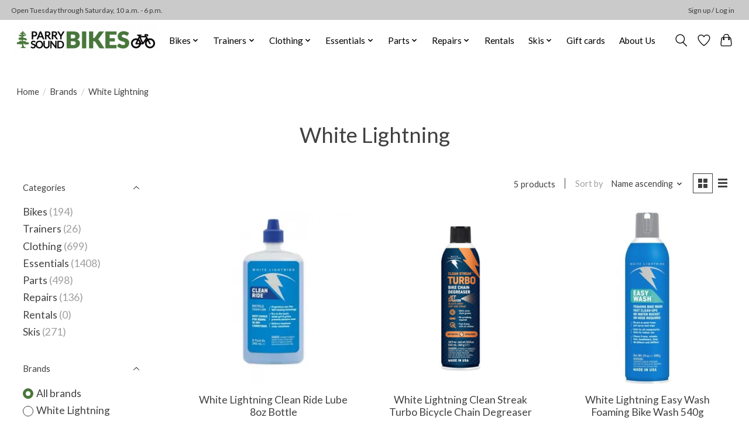

--- FILE ---
content_type: text/html;charset=utf-8
request_url: https://www.parrysoundbikes.com/brands/white-lightning/
body_size: 13210
content:
<!DOCTYPE html>
<html lang="en">
  <head>
    <meta charset="utf-8"/>
<!-- [START] 'blocks/head.rain' -->
<!--

  (c) 2008-2026 Lightspeed Netherlands B.V.
  http://www.lightspeedhq.com
  Generated: 27-01-2026 @ 03:59:00

-->
<link rel="canonical" href="https://www.parrysoundbikes.com/brands/white-lightning/"/>
<link rel="alternate" href="https://www.parrysoundbikes.com/index.rss" type="application/rss+xml" title="New products"/>
<meta name="robots" content="noodp,noydir"/>
<meta name="google-site-verification" content="google-site-verification=czGK4tcdUK4ihGudfDMxWAKC4XhzTzt5kJY1rpXK5UM"/>
<meta property="og:url" content="https://www.parrysoundbikes.com/brands/white-lightning/?source=facebook"/>
<meta property="og:site_name" content="Parry Sound Bikes"/>
<meta property="og:title" content="White Lightning"/>
<!--[if lt IE 9]>
<script src="https://cdn.shoplightspeed.com/assets/html5shiv.js?2025-02-20"></script>
<![endif]-->
<!-- [END] 'blocks/head.rain' -->
    
    
    <title>White Lightning - Parry Sound Bikes</title>
    <meta name="description" content="" />
    <meta name="keywords" content="White, Lightning, bike shop, bike repair, bike sales, bike rental, bike rentals, bike service, bicycle shop, bicycle service, bicycle repairs, bicycle service, bicycle rentals, bikes for rent, bikes for hire, bike shorts, Parry Sound Bikes, Bike Parr" />
    <meta http-equiv="X-UA-Compatible" content="IE=edge">
    <meta name="viewport" content="width=device-width, initial-scale=1">
    <meta name="apple-mobile-web-app-capable" content="yes">
    <meta name="apple-mobile-web-app-status-bar-style" content="black">
    
    <script>document.getElementsByTagName("html")[0].className += " js";</script>

    <link rel="shortcut icon" href="https://cdn.shoplightspeed.com/shops/635857/themes/13296/v/245883/assets/favicon.png?20210428162227" type="image/x-icon" />
    <link href='//fonts.googleapis.com/css?family=Lato:400,300,600&display=swap' rel='stylesheet' type='text/css'>
    <link href='//fonts.googleapis.com/css?family=Lato:400,300,600&display=swap' rel='stylesheet' type='text/css'>
    <link rel="stylesheet" href="https://cdn.shoplightspeed.com/assets/gui-2-0.css?2025-02-20" />
    <link rel="stylesheet" href="https://cdn.shoplightspeed.com/assets/gui-responsive-2-0.css?2025-02-20" />
    <link id="lightspeedframe" rel="stylesheet" href="https://cdn.shoplightspeed.com/shops/635857/themes/13296/assets/style.css?2026010319164420210104183204" />
    <!-- browsers not supporting CSS variables -->
    <script>
      if(!('CSS' in window) || !CSS.supports('color', 'var(--color-var)')) {var cfStyle = document.getElementById('lightspeedframe');if(cfStyle) {var href = cfStyle.getAttribute('href');href = href.replace('style.css', 'style-fallback.css');cfStyle.setAttribute('href', href);}}
    </script>
    <link rel="stylesheet" href="https://cdn.shoplightspeed.com/shops/635857/themes/13296/assets/settings.css?2026010319164420210104183204" />
    <link rel="stylesheet" href="https://cdn.shoplightspeed.com/shops/635857/themes/13296/assets/custom.css?2026010319164420210104183204" />

    <script src="https://cdn.shoplightspeed.com/assets/jquery-3-7-1.js?2025-02-20"></script>
    <script src="https://cdn.shoplightspeed.com/assets/jquery-ui-1-14-1.js?2025-02-20"></script>

  </head>
  <body>
    
          <header class="main-header main-header--mobile js-main-header position-relative">
  <div class="main-header__top-section">
    <div class="main-header__nav-grid justify-between@md container max-width-lg text-xs padding-y-xxs">
      <div>Open Tuesday through Saturday, 10 a.m. - 6 p.m.</div>
      <ul class="main-header__list flex-grow flex-basis-0 justify-end@md display@md">        
                
                        <li class="main-header__item"><a href="https://www.parrysoundbikes.com/account/" class="main-header__link" title="My account">Sign up / Log in</a></li>
      </ul>
    </div>
  </div>
  <div class="main-header__mobile-content container max-width-lg">
          <a href="https://www.parrysoundbikes.com/" class="main-header__logo" title="Parry Sound Bikes">
        <img src="https://cdn.shoplightspeed.com/shops/635857/themes/13296/v/245967/assets/logo.png?20210429144343" alt="Parry Sound Bikes">
                <img src="https://cdn.shoplightspeed.com/shops/635857/themes/13296/v/246637/assets/logo-white.png?20210619151330" class="main-header__logo-white" alt="Parry Sound Bikes">
              </a>
        
    <div class="flex items-center">
            <a href="https://www.parrysoundbikes.com/account/wishlist/" class="main-header__mobile-btn js-tab-focus">
        <svg class="icon" viewBox="0 0 24 25" fill="none"><title>Go to wishlist</title><path d="M11.3785 4.50387L12 5.42378L12.6215 4.50387C13.6598 2.96698 15.4376 1.94995 17.4545 1.94995C20.65 1.94995 23.232 4.49701 23.25 7.6084C23.2496 8.53335 22.927 9.71432 22.3056 11.056C21.689 12.3875 20.8022 13.8258 19.7333 15.249C17.6019 18.0872 14.7978 20.798 12.0932 22.4477L12 22.488L11.9068 22.4477C9.20215 20.798 6.3981 18.0872 4.26667 15.249C3.1978 13.8258 2.31101 12.3875 1.69437 11.056C1.07303 9.71436 0.750466 8.53342 0.75 7.60848C0.767924 4.49706 3.34993 1.94995 6.54545 1.94995C8.56242 1.94995 10.3402 2.96698 11.3785 4.50387Z" stroke="currentColor" stroke-width="1.5" fill="none"/></svg>
        <span class="sr-only">Wishlist</span>
      </a>
            <button class="reset main-header__mobile-btn js-tab-focus" aria-controls="cartDrawer">
        <svg class="icon" viewBox="0 0 24 25" fill="none"><title>Toggle cart</title><path d="M2.90171 9.65153C3.0797 8.00106 4.47293 6.75 6.13297 6.75H17.867C19.527 6.75 20.9203 8.00105 21.0982 9.65153L22.1767 19.6515C22.3839 21.5732 20.8783 23.25 18.9454 23.25H5.05454C3.1217 23.25 1.61603 21.5732 1.82328 19.6515L2.90171 9.65153Z" stroke="currentColor" stroke-width="1.5" fill="none"/>
        <path d="M7.19995 9.6001V5.7001C7.19995 2.88345 9.4833 0.600098 12.3 0.600098C15.1166 0.600098 17.4 2.88345 17.4 5.7001V9.6001" stroke="currentColor" stroke-width="1.5" fill="none"/>
        <circle cx="7.19996" cy="10.2001" r="1.8" fill="currentColor"/>
        <ellipse cx="17.4" cy="10.2001" rx="1.8" ry="1.8" fill="currentColor"/></svg>
        <span class="sr-only">Cart</span>
              </button>

      <button class="reset anim-menu-btn js-anim-menu-btn main-header__nav-control js-tab-focus" aria-label="Toggle menu">
        <i class="anim-menu-btn__icon anim-menu-btn__icon--close" aria-hidden="true"></i>
      </button>
    </div>
  </div>

  <div class="main-header__nav" role="navigation">
    <div class="main-header__nav-grid justify-between@md container max-width-lg">
      <div class="main-header__nav-logo-wrapper flex-shrink-0">
        
                  <a href="https://www.parrysoundbikes.com/" class="main-header__logo" title="Parry Sound Bikes">
            <img src="https://cdn.shoplightspeed.com/shops/635857/themes/13296/v/245967/assets/logo.png?20210429144343" alt="Parry Sound Bikes">
                        <img src="https://cdn.shoplightspeed.com/shops/635857/themes/13296/v/246637/assets/logo-white.png?20210619151330" class="main-header__logo-white" alt="Parry Sound Bikes">
                      </a>
              </div>
      
      <form action="https://www.parrysoundbikes.com/search/" method="get" role="search" class="padding-y-md hide@md">
        <label class="sr-only" for="searchInputMobile">Search</label>
        <input class="header-v3__nav-form-control form-control width-100%" value="" autocomplete="off" type="search" name="q" id="searchInputMobile" placeholder="Search...">
      </form>

      <ul class="main-header__list flex-grow flex-basis-0 flex-wrap justify-center@md">
        
        
                <li class="main-header__item js-main-nav__item">
          <a class="main-header__link js-main-nav__control" href="https://www.parrysoundbikes.com/bikes/">
            <span>Bikes</span>            <svg class="main-header__dropdown-icon icon" viewBox="0 0 16 16"><polygon fill="currentColor" points="8,11.4 2.6,6 4,4.6 8,8.6 12,4.6 13.4,6 "></polygon></svg>                        <i class="main-header__arrow-icon" aria-hidden="true">
              <svg class="icon" viewBox="0 0 16 16">
                <g class="icon__group" fill="none" stroke="currentColor" stroke-linecap="square" stroke-miterlimit="10" stroke-width="2">
                  <path d="M2 2l12 12" />
                  <path d="M14 2L2 14" />
                </g>
              </svg>
            </i>
                        
          </a>
                    <ul class="main-header__dropdown">
            <li class="main-header__dropdown-item"><a href="https://www.parrysoundbikes.com/bikes/" class="main-header__dropdown-link hide@md">All Bikes</a></li>
                        <li class="main-header__dropdown-item">
              <a class="main-header__dropdown-link" href="https://www.parrysoundbikes.com/bikes/electric/">
                Electric
                                              </a>

                          </li>
                        <li class="main-header__dropdown-item">
              <a class="main-header__dropdown-link" href="https://www.parrysoundbikes.com/bikes/road-gravel/">
                Road &amp; Gravel
                                              </a>

                          </li>
                        <li class="main-header__dropdown-item">
              <a class="main-header__dropdown-link" href="https://www.parrysoundbikes.com/bikes/mountain-fat-bike/">
                Mountain &amp; Fat Bike
                                              </a>

                          </li>
                        <li class="main-header__dropdown-item">
              <a class="main-header__dropdown-link" href="https://www.parrysoundbikes.com/bikes/active-hybrid/">
                Active &amp; Hybrid
                                              </a>

                          </li>
                        <li class="main-header__dropdown-item">
              <a class="main-header__dropdown-link" href="https://www.parrysoundbikes.com/bikes/kids-bmx/">
                Kids &amp; BMX
                                              </a>

                          </li>
                        <li class="main-header__dropdown-item">
              <a class="main-header__dropdown-link" href="https://www.parrysoundbikes.com/bikes/custom-builds/">
                Custom Builds
                                              </a>

                          </li>
                      </ul>
                  </li>
                <li class="main-header__item js-main-nav__item">
          <a class="main-header__link js-main-nav__control" href="https://www.parrysoundbikes.com/trainers/">
            <span>Trainers</span>            <svg class="main-header__dropdown-icon icon" viewBox="0 0 16 16"><polygon fill="currentColor" points="8,11.4 2.6,6 4,4.6 8,8.6 12,4.6 13.4,6 "></polygon></svg>                        <i class="main-header__arrow-icon" aria-hidden="true">
              <svg class="icon" viewBox="0 0 16 16">
                <g class="icon__group" fill="none" stroke="currentColor" stroke-linecap="square" stroke-miterlimit="10" stroke-width="2">
                  <path d="M2 2l12 12" />
                  <path d="M14 2L2 14" />
                </g>
              </svg>
            </i>
                        
          </a>
                    <ul class="main-header__dropdown">
            <li class="main-header__dropdown-item"><a href="https://www.parrysoundbikes.com/trainers/" class="main-header__dropdown-link hide@md">All Trainers</a></li>
                        <li class="main-header__dropdown-item">
              <a class="main-header__dropdown-link" href="https://www.parrysoundbikes.com/trainers/trainers/">
                Trainers
                                              </a>

                          </li>
                        <li class="main-header__dropdown-item">
              <a class="main-header__dropdown-link" href="https://www.parrysoundbikes.com/trainers/parts-accessories/">
                Parts/ Accessories
                                              </a>

                          </li>
                      </ul>
                  </li>
                <li class="main-header__item js-main-nav__item">
          <a class="main-header__link js-main-nav__control" href="https://www.parrysoundbikes.com/clothing/">
            <span>Clothing</span>            <svg class="main-header__dropdown-icon icon" viewBox="0 0 16 16"><polygon fill="currentColor" points="8,11.4 2.6,6 4,4.6 8,8.6 12,4.6 13.4,6 "></polygon></svg>                        <i class="main-header__arrow-icon" aria-hidden="true">
              <svg class="icon" viewBox="0 0 16 16">
                <g class="icon__group" fill="none" stroke="currentColor" stroke-linecap="square" stroke-miterlimit="10" stroke-width="2">
                  <path d="M2 2l12 12" />
                  <path d="M14 2L2 14" />
                </g>
              </svg>
            </i>
                        
          </a>
                    <ul class="main-header__dropdown">
            <li class="main-header__dropdown-item"><a href="https://www.parrysoundbikes.com/clothing/" class="main-header__dropdown-link hide@md">All Clothing</a></li>
                        <li class="main-header__dropdown-item js-main-nav__item position-relative">
              <a class="main-header__dropdown-link js-main-nav__control flex justify-between " href="https://www.parrysoundbikes.com/clothing/womens/">
                Women&#039;s
                <svg class="dropdown__desktop-icon icon" aria-hidden="true" viewBox="0 0 12 12"><polyline stroke-width="1" stroke="currentColor" fill="none" stroke-linecap="round" stroke-linejoin="round" points="3.5 0.5 9.5 6 3.5 11.5"></polyline></svg>                                <i class="main-header__arrow-icon" aria-hidden="true">
                  <svg class="icon" viewBox="0 0 16 16">
                    <g class="icon__group" fill="none" stroke="currentColor" stroke-linecap="square" stroke-miterlimit="10" stroke-width="2">
                      <path d="M2 2l12 12" />
                      <path d="M14 2L2 14" />
                    </g>
                  </svg>
                </i>
                              </a>

                            <ul class="main-header__dropdown">
                <li><a href="https://www.parrysoundbikes.com/clothing/womens/" class="main-header__dropdown-link hide@md">All Women&#039;s</a></li>
                                <li><a class="main-header__dropdown-link" href="https://www.parrysoundbikes.com/clothing/womens/jackets-vests-sweaters/">Jackets, Vests &amp; Sweaters</a></li>
                                <li><a class="main-header__dropdown-link" href="https://www.parrysoundbikes.com/clothing/womens/tops-jerseys/">Tops &amp; Jerseys</a></li>
                                <li><a class="main-header__dropdown-link" href="https://www.parrysoundbikes.com/clothing/womens/pants-tights/">Pants &amp; Tights</a></li>
                                <li><a class="main-header__dropdown-link" href="https://www.parrysoundbikes.com/clothing/womens/shorts-bibs/">Shorts &amp; Bibs</a></li>
                                <li><a class="main-header__dropdown-link" href="https://www.parrysoundbikes.com/clothing/womens/sweaters-hoodies/">Sweaters &amp; Hoodies</a></li>
                                <li><a class="main-header__dropdown-link" href="https://www.parrysoundbikes.com/clothing/womens/dresses-skirts/">Dresses &amp; Skirts</a></li>
                              </ul>
                          </li>
                        <li class="main-header__dropdown-item js-main-nav__item position-relative">
              <a class="main-header__dropdown-link js-main-nav__control flex justify-between " href="https://www.parrysoundbikes.com/clothing/mens/">
                Men&#039;s
                <svg class="dropdown__desktop-icon icon" aria-hidden="true" viewBox="0 0 12 12"><polyline stroke-width="1" stroke="currentColor" fill="none" stroke-linecap="round" stroke-linejoin="round" points="3.5 0.5 9.5 6 3.5 11.5"></polyline></svg>                                <i class="main-header__arrow-icon" aria-hidden="true">
                  <svg class="icon" viewBox="0 0 16 16">
                    <g class="icon__group" fill="none" stroke="currentColor" stroke-linecap="square" stroke-miterlimit="10" stroke-width="2">
                      <path d="M2 2l12 12" />
                      <path d="M14 2L2 14" />
                    </g>
                  </svg>
                </i>
                              </a>

                            <ul class="main-header__dropdown">
                <li><a href="https://www.parrysoundbikes.com/clothing/mens/" class="main-header__dropdown-link hide@md">All Men&#039;s</a></li>
                                <li><a class="main-header__dropdown-link" href="https://www.parrysoundbikes.com/clothing/mens/jackets-vests/">Jackets &amp; Vests</a></li>
                                <li><a class="main-header__dropdown-link" href="https://www.parrysoundbikes.com/clothing/mens/tops-jerseys/">Tops &amp; Jerseys</a></li>
                                <li><a class="main-header__dropdown-link" href="https://www.parrysoundbikes.com/clothing/mens/shorts-bibs/">Shorts &amp; Bibs</a></li>
                                <li><a class="main-header__dropdown-link" href="https://www.parrysoundbikes.com/clothing/mens/pants-tights/">Pants &amp; Tights</a></li>
                                <li><a class="main-header__dropdown-link" href="https://www.parrysoundbikes.com/clothing/mens/sweaters-hoodies/">Sweaters &amp; Hoodies</a></li>
                              </ul>
                          </li>
                        <li class="main-header__dropdown-item js-main-nav__item position-relative">
              <a class="main-header__dropdown-link js-main-nav__control flex justify-between " href="https://www.parrysoundbikes.com/clothing/accessories/">
                Accessories
                <svg class="dropdown__desktop-icon icon" aria-hidden="true" viewBox="0 0 12 12"><polyline stroke-width="1" stroke="currentColor" fill="none" stroke-linecap="round" stroke-linejoin="round" points="3.5 0.5 9.5 6 3.5 11.5"></polyline></svg>                                <i class="main-header__arrow-icon" aria-hidden="true">
                  <svg class="icon" viewBox="0 0 16 16">
                    <g class="icon__group" fill="none" stroke="currentColor" stroke-linecap="square" stroke-miterlimit="10" stroke-width="2">
                      <path d="M2 2l12 12" />
                      <path d="M14 2L2 14" />
                    </g>
                  </svg>
                </i>
                              </a>

                            <ul class="main-header__dropdown">
                <li><a href="https://www.parrysoundbikes.com/clothing/accessories/" class="main-header__dropdown-link hide@md">All Accessories</a></li>
                                <li><a class="main-header__dropdown-link" href="https://www.parrysoundbikes.com/clothing/accessories/socks-shoe-covers/">Socks &amp; Shoe Covers</a></li>
                                <li><a class="main-header__dropdown-link" href="https://www.parrysoundbikes.com/clothing/accessories/hats-toques-headbands/">Hats, Toques &amp; Headbands</a></li>
                                <li><a class="main-header__dropdown-link" href="https://www.parrysoundbikes.com/clothing/accessories/mitts-gloves/">Mitts &amp; Gloves</a></li>
                                <li><a class="main-header__dropdown-link" href="https://www.parrysoundbikes.com/clothing/accessories/arm-leg-knee-warmers/">Arm, Leg &amp; Knee Warmers</a></li>
                                <li><a class="main-header__dropdown-link" href="https://www.parrysoundbikes.com/clothing/accessories/bike-gloves/">Bike Gloves</a></li>
                              </ul>
                          </li>
                        <li class="main-header__dropdown-item">
              <a class="main-header__dropdown-link" href="https://www.parrysoundbikes.com/clothing/parry-sound-bikes-brand/">
                Parry Sound Bikes Brand
                                              </a>

                          </li>
                      </ul>
                  </li>
                <li class="main-header__item js-main-nav__item">
          <a class="main-header__link js-main-nav__control" href="https://www.parrysoundbikes.com/essentials/">
            <span>Essentials</span>            <svg class="main-header__dropdown-icon icon" viewBox="0 0 16 16"><polygon fill="currentColor" points="8,11.4 2.6,6 4,4.6 8,8.6 12,4.6 13.4,6 "></polygon></svg>                        <i class="main-header__arrow-icon" aria-hidden="true">
              <svg class="icon" viewBox="0 0 16 16">
                <g class="icon__group" fill="none" stroke="currentColor" stroke-linecap="square" stroke-miterlimit="10" stroke-width="2">
                  <path d="M2 2l12 12" />
                  <path d="M14 2L2 14" />
                </g>
              </svg>
            </i>
                        
          </a>
                    <ul class="main-header__dropdown">
            <li class="main-header__dropdown-item"><a href="https://www.parrysoundbikes.com/essentials/" class="main-header__dropdown-link hide@md">All Essentials</a></li>
                        <li class="main-header__dropdown-item">
              <a class="main-header__dropdown-link" href="https://www.parrysoundbikes.com/essentials/tubeless/">
                Tubeless
                                              </a>

                          </li>
                        <li class="main-header__dropdown-item">
              <a class="main-header__dropdown-link" href="https://www.parrysoundbikes.com/essentials/sunglasses/">
                Sunglasses
                                              </a>

                          </li>
                        <li class="main-header__dropdown-item">
              <a class="main-header__dropdown-link" href="https://www.parrysoundbikes.com/essentials/tubes-patches/">
                Tubes &amp; Patches
                                              </a>

                          </li>
                        <li class="main-header__dropdown-item">
              <a class="main-header__dropdown-link" href="https://www.parrysoundbikes.com/essentials/skin-care/">
                Skin Care
                                              </a>

                          </li>
                        <li class="main-header__dropdown-item">
              <a class="main-header__dropdown-link" href="https://www.parrysoundbikes.com/essentials/pedals/">
                Pedals
                                              </a>

                          </li>
                        <li class="main-header__dropdown-item">
              <a class="main-header__dropdown-link" href="https://www.parrysoundbikes.com/essentials/pumps/">
                Pumps
                                              </a>

                          </li>
                        <li class="main-header__dropdown-item js-main-nav__item position-relative">
              <a class="main-header__dropdown-link js-main-nav__control flex justify-between " href="https://www.parrysoundbikes.com/essentials/accessories/">
                Accessories
                <svg class="dropdown__desktop-icon icon" aria-hidden="true" viewBox="0 0 12 12"><polyline stroke-width="1" stroke="currentColor" fill="none" stroke-linecap="round" stroke-linejoin="round" points="3.5 0.5 9.5 6 3.5 11.5"></polyline></svg>                                <i class="main-header__arrow-icon" aria-hidden="true">
                  <svg class="icon" viewBox="0 0 16 16">
                    <g class="icon__group" fill="none" stroke="currentColor" stroke-linecap="square" stroke-miterlimit="10" stroke-width="2">
                      <path d="M2 2l12 12" />
                      <path d="M14 2L2 14" />
                    </g>
                  </svg>
                </i>
                              </a>

                            <ul class="main-header__dropdown">
                <li><a href="https://www.parrysoundbikes.com/essentials/accessories/" class="main-header__dropdown-link hide@md">All Accessories</a></li>
                                <li><a class="main-header__dropdown-link" href="https://www.parrysoundbikes.com/essentials/accessories/locks/">Locks</a></li>
                                <li><a class="main-header__dropdown-link" href="https://www.parrysoundbikes.com/essentials/accessories/grips-bar-tape/">Grips &amp; Bar Tape</a></li>
                                <li><a class="main-header__dropdown-link" href="https://www.parrysoundbikes.com/essentials/accessories/bottle-cages/">Bottle Cages</a></li>
                                <li><a class="main-header__dropdown-link" href="https://www.parrysoundbikes.com/essentials/accessories/lights/">Lights</a></li>
                                <li><a class="main-header__dropdown-link" href="https://www.parrysoundbikes.com/essentials/accessories/racks/">Racks</a></li>
                                <li><a class="main-header__dropdown-link" href="https://www.parrysoundbikes.com/essentials/accessories/bags-panniers/">Bags &amp; Panniers</a></li>
                                <li><a class="main-header__dropdown-link" href="https://www.parrysoundbikes.com/essentials/accessories/computers-watches/">Computers &amp; Watches</a></li>
                                <li><a class="main-header__dropdown-link" href="https://www.parrysoundbikes.com/essentials/accessories/bells/">Bells</a></li>
                                <li><a class="main-header__dropdown-link" href="https://www.parrysoundbikes.com/essentials/accessories/fenders/">Fenders</a></li>
                                <li><a class="main-header__dropdown-link" href="https://www.parrysoundbikes.com/essentials/accessories/kickstands/">Kickstands</a></li>
                                <li><a class="main-header__dropdown-link" href="https://www.parrysoundbikes.com/essentials/accessories/baskets/">Baskets</a></li>
                                <li><a class="main-header__dropdown-link" href="https://www.parrysoundbikes.com/essentials/accessories/mirrors/">Mirrors</a></li>
                                <li><a class="main-header__dropdown-link" href="https://www.parrysoundbikes.com/essentials/accessories/bottles/">Bottles</a></li>
                                <li><a class="main-header__dropdown-link" href="https://www.parrysoundbikes.com/essentials/accessories/bmx-parts/">BMX Parts</a></li>
                                <li><a class="main-header__dropdown-link" href="https://www.parrysoundbikes.com/essentials/accessories/kid-trailers-tow-bars/">Kid Trailers &amp; Tow Bars</a></li>
                              </ul>
                          </li>
                        <li class="main-header__dropdown-item">
              <a class="main-header__dropdown-link" href="https://www.parrysoundbikes.com/essentials/car-racks/">
                Car Racks
                                              </a>

                          </li>
                        <li class="main-header__dropdown-item">
              <a class="main-header__dropdown-link" href="https://www.parrysoundbikes.com/essentials/cleaners-lube/">
                Cleaners &amp; Lube
                                              </a>

                          </li>
                        <li class="main-header__dropdown-item js-main-nav__item position-relative">
              <a class="main-header__dropdown-link js-main-nav__control flex justify-between " href="https://www.parrysoundbikes.com/essentials/tires/">
                Tires
                <svg class="dropdown__desktop-icon icon" aria-hidden="true" viewBox="0 0 12 12"><polyline stroke-width="1" stroke="currentColor" fill="none" stroke-linecap="round" stroke-linejoin="round" points="3.5 0.5 9.5 6 3.5 11.5"></polyline></svg>                                <i class="main-header__arrow-icon" aria-hidden="true">
                  <svg class="icon" viewBox="0 0 16 16">
                    <g class="icon__group" fill="none" stroke="currentColor" stroke-linecap="square" stroke-miterlimit="10" stroke-width="2">
                      <path d="M2 2l12 12" />
                      <path d="M14 2L2 14" />
                    </g>
                  </svg>
                </i>
                              </a>

                            <ul class="main-header__dropdown">
                <li><a href="https://www.parrysoundbikes.com/essentials/tires/" class="main-header__dropdown-link hide@md">All Tires</a></li>
                                <li><a class="main-header__dropdown-link" href="https://www.parrysoundbikes.com/essentials/tires/mountain/">Mountain</a></li>
                                <li><a class="main-header__dropdown-link" href="https://www.parrysoundbikes.com/essentials/tires/road/">Road</a></li>
                                <li><a class="main-header__dropdown-link" href="https://www.parrysoundbikes.com/essentials/tires/bmx/">BMX</a></li>
                                <li><a class="main-header__dropdown-link" href="https://www.parrysoundbikes.com/essentials/tires/kids/">Kids</a></li>
                                <li><a class="main-header__dropdown-link" href="https://www.parrysoundbikes.com/essentials/tires/hybrid/">Hybrid</a></li>
                                <li><a class="main-header__dropdown-link" href="https://www.parrysoundbikes.com/essentials/tires/fat-bike/">Fat Bike</a></li>
                                <li><a class="main-header__dropdown-link" href="https://www.parrysoundbikes.com/essentials/tires/gravel/">Gravel</a></li>
                              </ul>
                          </li>
                        <li class="main-header__dropdown-item">
              <a class="main-header__dropdown-link" href="https://www.parrysoundbikes.com/essentials/saddles/">
                Saddles
                                              </a>

                          </li>
                        <li class="main-header__dropdown-item js-main-nav__item position-relative">
              <a class="main-header__dropdown-link js-main-nav__control flex justify-between " href="https://www.parrysoundbikes.com/essentials/helmets/">
                Helmets
                <svg class="dropdown__desktop-icon icon" aria-hidden="true" viewBox="0 0 12 12"><polyline stroke-width="1" stroke="currentColor" fill="none" stroke-linecap="round" stroke-linejoin="round" points="3.5 0.5 9.5 6 3.5 11.5"></polyline></svg>                                <i class="main-header__arrow-icon" aria-hidden="true">
                  <svg class="icon" viewBox="0 0 16 16">
                    <g class="icon__group" fill="none" stroke="currentColor" stroke-linecap="square" stroke-miterlimit="10" stroke-width="2">
                      <path d="M2 2l12 12" />
                      <path d="M14 2L2 14" />
                    </g>
                  </svg>
                </i>
                              </a>

                            <ul class="main-header__dropdown">
                <li><a href="https://www.parrysoundbikes.com/essentials/helmets/" class="main-header__dropdown-link hide@md">All Helmets</a></li>
                                <li><a class="main-header__dropdown-link" href="https://www.parrysoundbikes.com/essentials/helmets/adults/">Adults</a></li>
                                <li><a class="main-header__dropdown-link" href="https://www.parrysoundbikes.com/essentials/helmets/kids/">Kids</a></li>
                              </ul>
                          </li>
                        <li class="main-header__dropdown-item js-main-nav__item position-relative">
              <a class="main-header__dropdown-link js-main-nav__control flex justify-between " href="https://www.parrysoundbikes.com/essentials/shoes/">
                Shoes
                <svg class="dropdown__desktop-icon icon" aria-hidden="true" viewBox="0 0 12 12"><polyline stroke-width="1" stroke="currentColor" fill="none" stroke-linecap="round" stroke-linejoin="round" points="3.5 0.5 9.5 6 3.5 11.5"></polyline></svg>                                <i class="main-header__arrow-icon" aria-hidden="true">
                  <svg class="icon" viewBox="0 0 16 16">
                    <g class="icon__group" fill="none" stroke="currentColor" stroke-linecap="square" stroke-miterlimit="10" stroke-width="2">
                      <path d="M2 2l12 12" />
                      <path d="M14 2L2 14" />
                    </g>
                  </svg>
                </i>
                              </a>

                            <ul class="main-header__dropdown">
                <li><a href="https://www.parrysoundbikes.com/essentials/shoes/" class="main-header__dropdown-link hide@md">All Shoes</a></li>
                                <li><a class="main-header__dropdown-link" href="https://www.parrysoundbikes.com/essentials/shoes/mountain/">Mountain</a></li>
                                <li><a class="main-header__dropdown-link" href="https://www.parrysoundbikes.com/essentials/shoes/road/">Road</a></li>
                                <li><a class="main-header__dropdown-link" href="https://www.parrysoundbikes.com/essentials/shoes/footbeds-shoe-accessories/">Footbeds &amp; Shoe Accessories</a></li>
                              </ul>
                          </li>
                        <li class="main-header__dropdown-item">
              <a class="main-header__dropdown-link" href="https://www.parrysoundbikes.com/essentials/nutrition/">
                Nutrition
                                              </a>

                          </li>
                      </ul>
                  </li>
                <li class="main-header__item js-main-nav__item">
          <a class="main-header__link js-main-nav__control" href="https://www.parrysoundbikes.com/parts/">
            <span>Parts</span>            <svg class="main-header__dropdown-icon icon" viewBox="0 0 16 16"><polygon fill="currentColor" points="8,11.4 2.6,6 4,4.6 8,8.6 12,4.6 13.4,6 "></polygon></svg>                        <i class="main-header__arrow-icon" aria-hidden="true">
              <svg class="icon" viewBox="0 0 16 16">
                <g class="icon__group" fill="none" stroke="currentColor" stroke-linecap="square" stroke-miterlimit="10" stroke-width="2">
                  <path d="M2 2l12 12" />
                  <path d="M14 2L2 14" />
                </g>
              </svg>
            </i>
                        
          </a>
                    <ul class="main-header__dropdown">
            <li class="main-header__dropdown-item"><a href="https://www.parrysoundbikes.com/parts/" class="main-header__dropdown-link hide@md">All Parts</a></li>
                        <li class="main-header__dropdown-item">
              <a class="main-header__dropdown-link" href="https://www.parrysoundbikes.com/parts/brakes-brake-parts/">
                Brakes &amp; Brake Parts
                                              </a>

                          </li>
                        <li class="main-header__dropdown-item">
              <a class="main-header__dropdown-link" href="https://www.parrysoundbikes.com/parts/derailleurs-derailleur-parts/">
                Derailleurs &amp; Derailleur Parts
                                              </a>

                          </li>
                        <li class="main-header__dropdown-item">
              <a class="main-header__dropdown-link" href="https://www.parrysoundbikes.com/parts/chains-links/">
                Chains &amp; Links
                                              </a>

                          </li>
                        <li class="main-header__dropdown-item">
              <a class="main-header__dropdown-link" href="https://www.parrysoundbikes.com/parts/bottom-brackets/">
                Bottom Brackets
                                              </a>

                          </li>
                        <li class="main-header__dropdown-item">
              <a class="main-header__dropdown-link" href="https://www.parrysoundbikes.com/parts/cranks-chain-rings/">
                Cranks &amp; Chain Rings
                                              </a>

                          </li>
                        <li class="main-header__dropdown-item">
              <a class="main-header__dropdown-link" href="https://www.parrysoundbikes.com/parts/cassettes-freewheels/">
                Cassettes &amp; Freewheels
                                              </a>

                          </li>
                        <li class="main-header__dropdown-item">
              <a class="main-header__dropdown-link" href="https://www.parrysoundbikes.com/parts/stems-top-caps/">
                Stems &amp; Top Caps
                                              </a>

                          </li>
                        <li class="main-header__dropdown-item">
              <a class="main-header__dropdown-link" href="https://www.parrysoundbikes.com/parts/headsets/">
                Headsets
                                              </a>

                          </li>
                        <li class="main-header__dropdown-item">
              <a class="main-header__dropdown-link" href="https://www.parrysoundbikes.com/parts/cable-housing/">
                Cable &amp; Housing
                                              </a>

                          </li>
                        <li class="main-header__dropdown-item">
              <a class="main-header__dropdown-link" href="https://www.parrysoundbikes.com/parts/shifters-shifter-parts/">
                Shifters &amp; Shifter Parts
                                              </a>

                          </li>
                        <li class="main-header__dropdown-item">
              <a class="main-header__dropdown-link" href="https://www.parrysoundbikes.com/parts/wheels-spokes-rims/">
                Wheels, Spokes &amp; Rims
                                              </a>

                          </li>
                        <li class="main-header__dropdown-item">
              <a class="main-header__dropdown-link" href="https://www.parrysoundbikes.com/parts/suspension-parts/">
                Suspension Parts
                                              </a>

                          </li>
                        <li class="main-header__dropdown-item">
              <a class="main-header__dropdown-link" href="https://www.parrysoundbikes.com/parts/handlebars-seat-posts/">
                Handlebars &amp; Seat Posts
                                              </a>

                          </li>
                      </ul>
                  </li>
                <li class="main-header__item js-main-nav__item">
          <a class="main-header__link js-main-nav__control" href="https://www.parrysoundbikes.com/repairs/">
            <span>Repairs</span>            <svg class="main-header__dropdown-icon icon" viewBox="0 0 16 16"><polygon fill="currentColor" points="8,11.4 2.6,6 4,4.6 8,8.6 12,4.6 13.4,6 "></polygon></svg>                        <i class="main-header__arrow-icon" aria-hidden="true">
              <svg class="icon" viewBox="0 0 16 16">
                <g class="icon__group" fill="none" stroke="currentColor" stroke-linecap="square" stroke-miterlimit="10" stroke-width="2">
                  <path d="M2 2l12 12" />
                  <path d="M14 2L2 14" />
                </g>
              </svg>
            </i>
                        
          </a>
                    <ul class="main-header__dropdown">
            <li class="main-header__dropdown-item"><a href="https://www.parrysoundbikes.com/repairs/" class="main-header__dropdown-link hide@md">All Repairs</a></li>
                        <li class="main-header__dropdown-item">
              <a class="main-header__dropdown-link" href="https://www.parrysoundbikes.com/repairs/bike-service/">
                Bike Service
                                              </a>

                          </li>
                        <li class="main-header__dropdown-item">
              <a class="main-header__dropdown-link" href="https://www.parrysoundbikes.com/repairs/tools/">
                Tools
                                              </a>

                          </li>
                        <li class="main-header__dropdown-item">
              <a class="main-header__dropdown-link" href="https://www.parrysoundbikes.com/repairs/ski-service/">
                Ski Service
                                              </a>

                          </li>
                      </ul>
                  </li>
                <li class="main-header__item">
          <a class="main-header__link" href="https://www.parrysoundbikes.com/rentals/">
            Rentals                                    
          </a>
                  </li>
                <li class="main-header__item js-main-nav__item">
          <a class="main-header__link js-main-nav__control" href="https://www.parrysoundbikes.com/skis/">
            <span>Skis</span>            <svg class="main-header__dropdown-icon icon" viewBox="0 0 16 16"><polygon fill="currentColor" points="8,11.4 2.6,6 4,4.6 8,8.6 12,4.6 13.4,6 "></polygon></svg>                        <i class="main-header__arrow-icon" aria-hidden="true">
              <svg class="icon" viewBox="0 0 16 16">
                <g class="icon__group" fill="none" stroke="currentColor" stroke-linecap="square" stroke-miterlimit="10" stroke-width="2">
                  <path d="M2 2l12 12" />
                  <path d="M14 2L2 14" />
                </g>
              </svg>
            </i>
                        
          </a>
                    <ul class="main-header__dropdown">
            <li class="main-header__dropdown-item"><a href="https://www.parrysoundbikes.com/skis/" class="main-header__dropdown-link hide@md">All Skis</a></li>
                        <li class="main-header__dropdown-item">
              <a class="main-header__dropdown-link" href="https://www.parrysoundbikes.com/skis/ski-lessons/">
                Ski Lessons
                                              </a>

                          </li>
                        <li class="main-header__dropdown-item">
              <a class="main-header__dropdown-link" href="https://www.parrysoundbikes.com/skis/skis/">
                Skis
                                              </a>

                          </li>
                        <li class="main-header__dropdown-item">
              <a class="main-header__dropdown-link" href="https://www.parrysoundbikes.com/skis/bindings/">
                Bindings
                                              </a>

                          </li>
                        <li class="main-header__dropdown-item">
              <a class="main-header__dropdown-link" href="https://www.parrysoundbikes.com/skis/boots/">
                Boots
                                              </a>

                          </li>
                        <li class="main-header__dropdown-item">
              <a class="main-header__dropdown-link" href="https://www.parrysoundbikes.com/skis/poles/">
                Poles
                                              </a>

                          </li>
                        <li class="main-header__dropdown-item">
              <a class="main-header__dropdown-link" href="https://www.parrysoundbikes.com/skis/wax-tools/">
                Wax &amp; Tools
                                              </a>

                          </li>
                        <li class="main-header__dropdown-item">
              <a class="main-header__dropdown-link" href="https://www.parrysoundbikes.com/skis/accessories-bags/">
                Accessories &amp; Bags
                                              </a>

                          </li>
                      </ul>
                  </li>
        
                <li class="main-header__item">
            <a class="main-header__link" href="https://www.parrysoundbikes.com/giftcard/" >Gift cards</a>
        </li>
        
        
        
                  <li class="main-header__item">
            <a class="main-header__link" href="https://parry-sound-bikes.shoplightspeed.com/service/about/">
              About Us
            </a>
          </li>
                
        <li class="main-header__item hide@md">
          <ul class="main-header__list main-header__list--mobile-items">        
            
                                    <li class="main-header__item"><a href="https://www.parrysoundbikes.com/account/" class="main-header__link" title="My account">Sign up / Log in</a></li>
          </ul>
        </li>
        
      </ul>

      <ul class="main-header__list flex-shrink-0 justify-end@md display@md">
        <li class="main-header__item">
          
          <button class="reset switch-icon main-header__link main-header__link--icon js-toggle-search js-switch-icon js-tab-focus" aria-label="Toggle icon">
            <svg class="icon switch-icon__icon--a" viewBox="0 0 24 25"><title>Toggle search</title><path fill-rule="evenodd" clip-rule="evenodd" d="M17.6032 9.55171C17.6032 13.6671 14.267 17.0033 10.1516 17.0033C6.03621 17.0033 2.70001 13.6671 2.70001 9.55171C2.70001 5.4363 6.03621 2.1001 10.1516 2.1001C14.267 2.1001 17.6032 5.4363 17.6032 9.55171ZM15.2499 16.9106C13.8031 17.9148 12.0461 18.5033 10.1516 18.5033C5.20779 18.5033 1.20001 14.4955 1.20001 9.55171C1.20001 4.60787 5.20779 0.600098 10.1516 0.600098C15.0955 0.600098 19.1032 4.60787 19.1032 9.55171C19.1032 12.0591 18.0724 14.3257 16.4113 15.9507L23.2916 22.8311C23.5845 23.1239 23.5845 23.5988 23.2916 23.8917C22.9987 24.1846 22.5239 24.1846 22.231 23.8917L15.2499 16.9106Z" fill="currentColor"/></svg>

            <svg class="icon switch-icon__icon--b" viewBox="0 0 32 32"><title>Toggle search</title><g fill="none" stroke="currentColor" stroke-miterlimit="10" stroke-linecap="round" stroke-linejoin="round" stroke-width="2"><line x1="27" y1="5" x2="5" y2="27"></line><line x1="27" y1="27" x2="5" y2="5"></line></g></svg>
          </button>

        </li>
                <li class="main-header__item">
          <a href="https://www.parrysoundbikes.com/account/wishlist/" class="main-header__link main-header__link--icon">
            <svg class="icon" viewBox="0 0 24 25" fill="none"><title>Go to wishlist</title><path d="M11.3785 4.50387L12 5.42378L12.6215 4.50387C13.6598 2.96698 15.4376 1.94995 17.4545 1.94995C20.65 1.94995 23.232 4.49701 23.25 7.6084C23.2496 8.53335 22.927 9.71432 22.3056 11.056C21.689 12.3875 20.8022 13.8258 19.7333 15.249C17.6019 18.0872 14.7978 20.798 12.0932 22.4477L12 22.488L11.9068 22.4477C9.20215 20.798 6.3981 18.0872 4.26667 15.249C3.1978 13.8258 2.31101 12.3875 1.69437 11.056C1.07303 9.71436 0.750466 8.53342 0.75 7.60848C0.767924 4.49706 3.34993 1.94995 6.54545 1.94995C8.56242 1.94995 10.3402 2.96698 11.3785 4.50387Z" stroke="currentColor" stroke-width="1.5" fill="none"/></svg>
            <span class="sr-only">Wishlist</span>
          </a>
        </li>
                <li class="main-header__item">
          <a href="#0" class="main-header__link main-header__link--icon" aria-controls="cartDrawer">
            <svg class="icon" viewBox="0 0 24 25" fill="none"><title>Toggle cart</title><path d="M2.90171 9.65153C3.0797 8.00106 4.47293 6.75 6.13297 6.75H17.867C19.527 6.75 20.9203 8.00105 21.0982 9.65153L22.1767 19.6515C22.3839 21.5732 20.8783 23.25 18.9454 23.25H5.05454C3.1217 23.25 1.61603 21.5732 1.82328 19.6515L2.90171 9.65153Z" stroke="currentColor" stroke-width="1.5" fill="none"/>
            <path d="M7.19995 9.6001V5.7001C7.19995 2.88345 9.4833 0.600098 12.3 0.600098C15.1166 0.600098 17.4 2.88345 17.4 5.7001V9.6001" stroke="currentColor" stroke-width="1.5" fill="none"/>
            <circle cx="7.19996" cy="10.2001" r="1.8" fill="currentColor"/>
            <ellipse cx="17.4" cy="10.2001" rx="1.8" ry="1.8" fill="currentColor"/></svg>
            <span class="sr-only">Cart</span>
                      </a>
        </li>
      </ul>
      
    	<div class="main-header__search-form bg">
        <form action="https://www.parrysoundbikes.com/search/" method="get" role="search" class="container max-width-lg">
          <label class="sr-only" for="searchInput">Search</label>
          <input class="header-v3__nav-form-control form-control width-100%" value="" autocomplete="off" type="search" name="q" id="searchInput" placeholder="Search...">
        </form>
      </div>
      
    </div>
  </div>
</header>

<div class="drawer dr-cart js-drawer" id="cartDrawer">
  <div class="drawer__content bg shadow-md flex flex-column" role="alertdialog" aria-labelledby="drawer-cart-title">
    <header class="flex items-center justify-between flex-shrink-0 padding-x-md padding-y-md">
      <h1 id="drawer-cart-title" class="text-base text-truncate">Shopping cart</h1>

      <button class="reset drawer__close-btn js-drawer__close js-tab-focus">
        <svg class="icon icon--xs" viewBox="0 0 16 16"><title>Close cart panel</title><g stroke-width="2" stroke="currentColor" fill="none" stroke-linecap="round" stroke-linejoin="round" stroke-miterlimit="10"><line x1="13.5" y1="2.5" x2="2.5" y2="13.5"></line><line x1="2.5" y1="2.5" x2="13.5" y2="13.5"></line></g></svg>
      </button>
    </header>

    <div class="drawer__body padding-x-md padding-bottom-sm js-drawer__body">
            <p class="margin-y-xxxl color-contrast-medium text-sm text-center">Your cart is currently empty</p>
          </div>

    <footer class="padding-x-md padding-y-md flex-shrink-0">
      <p class="text-sm text-center color-contrast-medium margin-bottom-sm">Safely pay with:</p>
      <p class="text-sm flex flex-wrap gap-xs text-xs@md justify-center">
                  <a href="https://www.parrysoundbikes.com/service/payment-methods/" title="Credit Card">
            <img src="https://cdn.shoplightspeed.com/assets/icon-payment-creditcard.png?2025-02-20" alt="Credit Card" height="16" />
          </a>
              </p>
    </footer>
  </div>
</div>            <section class="collection-page__intro container max-width-lg">
  <div class="padding-y-lg">
    <nav class="breadcrumbs text-sm" aria-label="Breadcrumbs">
  <ol class="flex flex-wrap gap-xxs">
    <li class="breadcrumbs__item">
    	<a href="https://www.parrysoundbikes.com/" class="color-inherit text-underline-hover">Home</a>
      <span class="color-contrast-low margin-left-xxs" aria-hidden="true">/</span>
    </li>
        <li class="breadcrumbs__item">
            <a href="https://www.parrysoundbikes.com/brands/" class="color-inherit text-underline-hover">Brands</a>
      <span class="color-contrast-low margin-left-xxs" aria-hidden="true">/</span>
          </li>
        <li class="breadcrumbs__item" aria-current="page">
            White Lightning
          </li>
      </ol>
</nav>  </div>
  
  <h1 class="text-center">White Lightning</h1>

  </section>

<section class="collection-page__content padding-y-lg">
  <div class="container max-width-lg">
    <div class="margin-bottom-md hide@md no-js:is-hidden">
      <button class="btn btn--subtle width-100%" aria-controls="filter-panel">Show filters</button>
    </div>
  
    <div class="flex@md">
      <aside class="sidebar sidebar--collection-filters sidebar--colection-filters sidebar--static@md js-sidebar" data-static-class="sidebar--sticky-on-desktop" id="filter-panel" aria-labelledby="filter-panel-title">
        <div class="sidebar__panel">
          <header class="sidebar__header z-index-2">
            <h1 class="text-md text-truncate" id="filter-panel-title">Filters</h1>
      
            <button class="reset sidebar__close-btn js-sidebar__close-btn js-tab-focus">
              <svg class="icon" viewBox="0 0 16 16"><title>Close panel</title><g stroke-width="1" stroke="currentColor" fill="none" stroke-linecap="round" stroke-linejoin="round" stroke-miterlimit="10"><line x1="13.5" y1="2.5" x2="2.5" y2="13.5"></line><line x1="2.5" y1="2.5" x2="13.5" y2="13.5"></line></g></svg>
            </button>
          </header>
      		
          <form action="https://www.parrysoundbikes.com/brands/white-lightning/" method="get" class="position-relative z-index-1">
            <input type="hidden" name="mode" value="grid" id="filter_form_mode" />
            <input type="hidden" name="limit" value="24" id="filter_form_limit" />
            <input type="hidden" name="sort" value="asc" id="filter_form_sort" />

            <ul class="accordion js-accordion">
                            <li class="accordion__item accordion__item--is-open js-accordion__item">
                <button class="reset accordion__header padding-y-sm padding-x-md padding-x-xs@md js-tab-focus" type="button">
                  <div>
                    <div class="text-sm@md">Categories</div>
                  </div>

                  <svg class="icon accordion__icon-arrow no-js:is-hidden" viewBox="0 0 16 16" aria-hidden="true">
                    <g class="icon__group" fill="none" stroke="currentColor" stroke-linecap="square" stroke-miterlimit="10">
                      <path d="M2 2l12 12" />
                      <path d="M14 2L2 14" />
                    </g>
                  </svg>
                </button>
            
                <div class="accordion__panel js-accordion__panel">
                  <div class="padding-top-xxxs padding-x-md padding-bottom-md padding-x-xs@md">
                    <ul class="filter__categories flex flex-column gap-xxs">
                                            <li class="filter-categories__item">
                        <a href="https://www.parrysoundbikes.com/bikes/" class="color-inherit text-underline-hover">Bikes</a>
                                                <span class="filter-categories__count color-contrast-medium" aria-label="Contains  products">(194)</span>
                        
                                              </li>
                                            <li class="filter-categories__item">
                        <a href="https://www.parrysoundbikes.com/trainers/" class="color-inherit text-underline-hover">Trainers</a>
                                                <span class="filter-categories__count color-contrast-medium" aria-label="Contains  products">(26)</span>
                        
                                              </li>
                                            <li class="filter-categories__item">
                        <a href="https://www.parrysoundbikes.com/clothing/" class="color-inherit text-underline-hover">Clothing</a>
                                                <span class="filter-categories__count color-contrast-medium" aria-label="Contains  products">(699)</span>
                        
                                              </li>
                                            <li class="filter-categories__item">
                        <a href="https://www.parrysoundbikes.com/essentials/" class="color-inherit text-underline-hover">Essentials</a>
                                                <span class="filter-categories__count color-contrast-medium" aria-label="Contains  products">(1408)</span>
                        
                                              </li>
                                            <li class="filter-categories__item">
                        <a href="https://www.parrysoundbikes.com/parts/" class="color-inherit text-underline-hover">Parts</a>
                                                <span class="filter-categories__count color-contrast-medium" aria-label="Contains  products">(498)</span>
                        
                                              </li>
                                            <li class="filter-categories__item">
                        <a href="https://www.parrysoundbikes.com/repairs/" class="color-inherit text-underline-hover">Repairs</a>
                                                <span class="filter-categories__count color-contrast-medium" aria-label="Contains  products">(136)</span>
                        
                                              </li>
                                            <li class="filter-categories__item">
                        <a href="https://www.parrysoundbikes.com/rentals/" class="color-inherit text-underline-hover">Rentals</a>
                                                <span class="filter-categories__count color-contrast-medium" aria-label="Contains  products">(0)</span>
                        
                                              </li>
                                            <li class="filter-categories__item">
                        <a href="https://www.parrysoundbikes.com/skis/" class="color-inherit text-underline-hover">Skis</a>
                                                <span class="filter-categories__count color-contrast-medium" aria-label="Contains  products">(271)</span>
                        
                                              </li>
                                          </ul>
                  </div>
                </div>
              </li>
                            
                            
                            <li class="accordion__item accordion__item--is-open js-accordion__item">
                <button class="reset accordion__header padding-y-sm padding-x-md padding-x-xs@md js-tab-focus" type="button">
                  <div>
                    <div class="text-sm@md">Brands</div>
                  </div>

                  <svg class="icon accordion__icon-arrow no-js:is-hidden" viewBox="0 0 16 16" aria-hidden="true">
                    <g class="icon__group" fill="none" stroke="currentColor" stroke-linecap="square" stroke-miterlimit="10">
                      <path d="M2 2l12 12" />
                      <path d="M14 2L2 14" />
                    </g>
                  </svg>
                </button>
            
                <div class="accordion__panel js-accordion__panel">
                  <div class="padding-top-xxxs padding-x-md padding-bottom-md padding-x-xs@md">
                    <ul class="filter__radio-list flex flex-column gap-xxxs">
                                            <li>
                        <input class="radio" type="radio" name="brand" id="brand-0" value="0" checked onchange="this.form.submit()">
                        <label for="brand-0">All brands</label>
                      </li>
                                            <li>
                        <input class="radio" type="radio" name="brand" id="brand-1607537" value="1607537" onchange="this.form.submit()">
                        <label for="brand-1607537">White Lightning</label>
                      </li>
                                          </ul>
                  </div>
                </div>
              </li>
                          
              <li class="accordion__item accordion__item--is-open accordion__item--is-open js-accordion__item">
                <button class="reset accordion__header padding-y-sm padding-x-md padding-x-xs@md js-tab-focus" type="button">
                  <div>
                    <div class="text-sm@md">Price</div>
                  </div>

                  <svg class="icon accordion__icon-arrow no-js:is-hidden" viewBox="0 0 16 16" aria-hidden="true">
                    <g class="icon__group" fill="none" stroke="currentColor" stroke-linecap="square" stroke-miterlimit="10">
                      <path d="M2 2l12 12" />
                      <path d="M14 2L2 14" />
                    </g>
                  </svg>
                </button>
            
                <div class="accordion__panel js-accordion__panel">
                  <div class="padding-top-xxxs padding-x-md padding-bottom-md padding-x-xs@md flex justify-center">
                    <div class="slider slider--multi-value js-slider">
                      <div class="slider__range">
                        <label class="sr-only" for="slider-min-value">Price minimum value</label>
                        <input class="slider__input" type="range" id="slider-min-value" name="min" min="0" max="35" step="1" value="0" onchange="this.form.submit()">
                      </div>
                  
                      <div class="slider__range">
                        <label class="sr-only" for="slider-max-value"> Price maximum value</label>
                        <input class="slider__input" type="range" id="slider-max-value" name="max" min="0" max="35" step="1" value="35" onchange="this.form.submit()">
                      </div>
                  
                      <div class="margin-top-xs text-center text-sm" aria-hidden="true">
                        <span class="slider__value">C$<span class="js-slider__value">0</span> - C$<span class="js-slider__value">35</span></span>
                      </div>
                    </div>
                  </div>
                </div>
              </li>
          
            </ul>
          </form>
        </div>
      </aside>
      
      <main class="flex-grow padding-left-xl@md">
        <form action="https://www.parrysoundbikes.com/brands/white-lightning/" method="get" class="flex gap-sm items-center justify-end margin-bottom-sm">
          <input type="hidden" name="min" value="0" id="filter_form_min" />
          <input type="hidden" name="max" value="35" id="filter_form_max" />
          <input type="hidden" name="brand" value="0" id="filter_form_brand" />
          <input type="hidden" name="limit" value="24" id="filter_form_limit" />
                    
          <p class="text-sm">5 products</p>

          <div class="separator"></div>

          <div class="flex items-baseline">
            <label class="text-sm color-contrast-medium margin-right-sm" for="select-sorting">Sort by</label>

            <div class="select inline-block js-select" data-trigger-class="reset text-sm text-underline-hover inline-flex items-center cursor-pointer js-tab-focus">
              <select name="sort" id="select-sorting" onchange="this.form.submit()">
                                  <option value="popular">Popularity</option>
                                  <option value="newest">Newest products</option>
                                  <option value="lowest">Lowest price</option>
                                  <option value="highest">Highest price</option>
                                  <option value="asc" selected="selected">Name ascending</option>
                                  <option value="desc">Name descending</option>
                              </select>

              <svg class="icon icon--xxs margin-left-xxxs" aria-hidden="true" viewBox="0 0 16 16"><polygon fill="currentColor" points="8,11.4 2.6,6 4,4.6 8,8.6 12,4.6 13.4,6 "></polygon></svg>
            </div>
          </div>

          <div class="btns btns--radio btns--grid-layout js-grid-switch__controller">
            <div>
              <input type="radio" name="mode" id="radio-grid" value="grid" checked onchange="this.form.submit()">
              <label class="btns__btn btns__btn--icon" for="radio-grid">
                <svg class="icon icon--xs" viewBox="0 0 16 16">
                  <title>Grid view</title>
                  <g>
                    <path d="M6,0H1C0.4,0,0,0.4,0,1v5c0,0.6,0.4,1,1,1h5c0.6,0,1-0.4,1-1V1C7,0.4,6.6,0,6,0z"></path>
                    <path d="M15,0h-5C9.4,0,9,0.4,9,1v5c0,0.6,0.4,1,1,1h5c0.6,0,1-0.4,1-1V1C16,0.4,15.6,0,15,0z"></path>
                    <path d="M6,9H1c-0.6,0-1,0.4-1,1v5c0,0.6,0.4,1,1,1h5c0.6,0,1-0.4,1-1v-5C7,9.4,6.6,9,6,9z"></path>
                    <path d="M15,9h-5c-0.6,0-1,0.4-1,1v5c0,0.6,0.4,1,1,1h5c0.6,0,1-0.4,1-1v-5C16,9.4,15.6,9,15,9z"></path>
                  </g>
                </svg>
              </label>
            </div>

            <div>
              <input type="radio" name="mode" id="radio-list" value="list" onchange="this.form.submit()">
              <label class="btns__btn btns__btn--icon" for="radio-list">
                <svg class="icon icon--xs" viewBox="0 0 16 16">
                  <title>List view</title>
                  <g>
                    <rect width="16" height="3"></rect>
                    <rect y="6" width="16" height="3"></rect>
                    <rect y="12" width="16" height="3"></rect>
                  </g>
                </svg>
              </label>
            </div>
          </div>
        </form>

        <div>
                    <ul class="grid gap-md">
                    <li class="col-6 col-4@md">
                  
  

<div class="prod-card">

  
  <div class="prod-card__img-wrapper">
    <a href="https://www.parrysoundbikes.com/white-lightning-clean-ride-lube-8oz-bottle.html" class="prod-card__img-link" aria-label="White Lightning White Lightning Clean Ride Lube 8oz Bottle">
      <figure class="media-wrapper media-wrapper--1:1 bg-contrast-lower">
                <img src="https://cdn.shoplightspeed.com/shops/635857/files/73413317/150x150x2/white-lightning-white-lightning-clean-ride-lube-8o.jpg" 
             sizes="(min-width: 400px) 300px, 150px"
             srcset="https://cdn.shoplightspeed.com/shops/635857/files/73413317/150x150x2/white-lightning-white-lightning-clean-ride-lube-8o.jpg 150w,
                     https://cdn.shoplightspeed.com/shops/635857/files/73413317/300x300x2/white-lightning-white-lightning-clean-ride-lube-8o.jpg 300w,
                     https://cdn.shoplightspeed.com/shops/635857/files/73413317/600x600x2/white-lightning-white-lightning-clean-ride-lube-8o.jpg 600w" 
             alt="White Lightning White Lightning Clean Ride Lube 8oz Bottle" 
             title="White Lightning White Lightning Clean Ride Lube 8oz Bottle" />
              </figure>
    </a>
                <a href="https://www.parrysoundbikes.com/cart/add/44972690/" class="btn prod-card__action-button">Add to cart</a>
              
        <a href="https://www.parrysoundbikes.com/account/wishlistAdd/27033501/?variant_id=44972690" class="btn btn--icon prod-card__wishlist">
      <svg class="icon" viewBox="0 0 24 25" fill="none"><title>Add to wishlist</title><path d="M11.3785 4.50387L12 5.42378L12.6215 4.50387C13.6598 2.96698 15.4376 1.94995 17.4545 1.94995C20.65 1.94995 23.232 4.49701 23.25 7.6084C23.2496 8.53335 22.927 9.71432 22.3056 11.056C21.689 12.3875 20.8022 13.8258 19.7333 15.249C17.6019 18.0872 14.7978 20.798 12.0932 22.4477L12 22.488L11.9068 22.4477C9.20215 20.798 6.3981 18.0872 4.26667 15.249C3.1978 13.8258 2.31101 12.3875 1.69437 11.056C1.07303 9.71436 0.750466 8.53342 0.75 7.60848C0.767924 4.49706 3.34993 1.94995 6.54545 1.94995C8.56242 1.94995 10.3402 2.96698 11.3785 4.50387Z" stroke="black" stroke-width="1.5" fill="none"/></svg>
    </a>
      </div>

  <div class="padding-sm text-center">
    <h1 class="text-base margin-bottom-xs">
      <a href="https://www.parrysoundbikes.com/white-lightning-clean-ride-lube-8oz-bottle.html" class="product-card__title">
                White Lightning Clean Ride Lube 8oz Bottle
              </a>
    </h1>

    <div class="margin-bottom-xs">          
      <ins class="prod-card__price">C$26.49</ins>
    	      
                </div>
  </div>
</div>

        	</li>
                    <li class="col-6 col-4@md">
                  
  

<div class="prod-card">

  
  <div class="prod-card__img-wrapper">
    <a href="https://www.parrysoundbikes.com/white-lightning-clean-streak-turbo-bicycle-chain-d.html" class="prod-card__img-link" aria-label="White Lightning White Lightning Clean Streak Turbo Bicycle Chain Degreaser">
      <figure class="media-wrapper media-wrapper--1:1 bg-contrast-lower">
                <img src="https://cdn.shoplightspeed.com/shops/635857/files/70309429/150x150x2/white-lightning-white-lightning-clean-streak-turbo.jpg" 
             sizes="(min-width: 400px) 300px, 150px"
             srcset="https://cdn.shoplightspeed.com/shops/635857/files/70309429/150x150x2/white-lightning-white-lightning-clean-streak-turbo.jpg 150w,
                     https://cdn.shoplightspeed.com/shops/635857/files/70309429/300x300x2/white-lightning-white-lightning-clean-streak-turbo.jpg 300w,
                     https://cdn.shoplightspeed.com/shops/635857/files/70309429/600x600x2/white-lightning-white-lightning-clean-streak-turbo.jpg 600w" 
             alt="White Lightning White Lightning Clean Streak Turbo Bicycle Chain Degreaser" 
             title="White Lightning White Lightning Clean Streak Turbo Bicycle Chain Degreaser" />
              </figure>
    </a>
                <a href="https://www.parrysoundbikes.com/cart/add/112688176/" class="btn prod-card__action-button">Add to cart</a>
              
        <a href="https://www.parrysoundbikes.com/account/wishlistAdd/67054295/?variant_id=112688176" class="btn btn--icon prod-card__wishlist">
      <svg class="icon" viewBox="0 0 24 25" fill="none"><title>Add to wishlist</title><path d="M11.3785 4.50387L12 5.42378L12.6215 4.50387C13.6598 2.96698 15.4376 1.94995 17.4545 1.94995C20.65 1.94995 23.232 4.49701 23.25 7.6084C23.2496 8.53335 22.927 9.71432 22.3056 11.056C21.689 12.3875 20.8022 13.8258 19.7333 15.249C17.6019 18.0872 14.7978 20.798 12.0932 22.4477L12 22.488L11.9068 22.4477C9.20215 20.798 6.3981 18.0872 4.26667 15.249C3.1978 13.8258 2.31101 12.3875 1.69437 11.056C1.07303 9.71436 0.750466 8.53342 0.75 7.60848C0.767924 4.49706 3.34993 1.94995 6.54545 1.94995C8.56242 1.94995 10.3402 2.96698 11.3785 4.50387Z" stroke="black" stroke-width="1.5" fill="none"/></svg>
    </a>
      </div>

  <div class="padding-sm text-center">
    <h1 class="text-base margin-bottom-xs">
      <a href="https://www.parrysoundbikes.com/white-lightning-clean-streak-turbo-bicycle-chain-d.html" class="product-card__title">
                White Lightning Clean Streak Turbo Bicycle Chain Degreaser
              </a>
    </h1>

    <div class="margin-bottom-xs">          
      <ins class="prod-card__price">C$32.99</ins>
    	      
                </div>
  </div>
</div>

        	</li>
                    <li class="col-6 col-4@md">
                  
  

<div class="prod-card">

  
  <div class="prod-card__img-wrapper">
    <a href="https://www.parrysoundbikes.com/white-lightning-easy-wash-foaming-bike-wash.html" class="prod-card__img-link" aria-label="White Lightning White Lightning Easy Wash Foaming Bike Wash 540g">
      <figure class="media-wrapper media-wrapper--1:1 bg-contrast-lower">
                <img src="https://cdn.shoplightspeed.com/shops/635857/files/54199138/150x150x2/white-lightning-white-lightning-easy-wash-foaming.jpg" 
             sizes="(min-width: 400px) 300px, 150px"
             srcset="https://cdn.shoplightspeed.com/shops/635857/files/54199138/150x150x2/white-lightning-white-lightning-easy-wash-foaming.jpg 150w,
                     https://cdn.shoplightspeed.com/shops/635857/files/54199138/300x300x2/white-lightning-white-lightning-easy-wash-foaming.jpg 300w,
                     https://cdn.shoplightspeed.com/shops/635857/files/54199138/600x600x2/white-lightning-white-lightning-easy-wash-foaming.jpg 600w" 
             alt="White Lightning White Lightning Easy Wash Foaming Bike Wash 540g" 
             title="White Lightning White Lightning Easy Wash Foaming Bike Wash 540g" />
              </figure>
    </a>
                <a href="https://www.parrysoundbikes.com/cart/add/94182312/" class="btn prod-card__action-button">Add to cart</a>
              
        <a href="https://www.parrysoundbikes.com/account/wishlistAdd/56880916/?variant_id=94182312" class="btn btn--icon prod-card__wishlist">
      <svg class="icon" viewBox="0 0 24 25" fill="none"><title>Add to wishlist</title><path d="M11.3785 4.50387L12 5.42378L12.6215 4.50387C13.6598 2.96698 15.4376 1.94995 17.4545 1.94995C20.65 1.94995 23.232 4.49701 23.25 7.6084C23.2496 8.53335 22.927 9.71432 22.3056 11.056C21.689 12.3875 20.8022 13.8258 19.7333 15.249C17.6019 18.0872 14.7978 20.798 12.0932 22.4477L12 22.488L11.9068 22.4477C9.20215 20.798 6.3981 18.0872 4.26667 15.249C3.1978 13.8258 2.31101 12.3875 1.69437 11.056C1.07303 9.71436 0.750466 8.53342 0.75 7.60848C0.767924 4.49706 3.34993 1.94995 6.54545 1.94995C8.56242 1.94995 10.3402 2.96698 11.3785 4.50387Z" stroke="black" stroke-width="1.5" fill="none"/></svg>
    </a>
      </div>

  <div class="padding-sm text-center">
    <h1 class="text-base margin-bottom-xs">
      <a href="https://www.parrysoundbikes.com/white-lightning-easy-wash-foaming-bike-wash.html" class="product-card__title">
                White Lightning Easy Wash Foaming Bike Wash 540g
              </a>
    </h1>

    <div class="margin-bottom-xs">          
      <ins class="prod-card__price">C$13.99</ins>
    	      
                </div>
  </div>
</div>

        	</li>
                    <li class="col-6 col-4@md">
                  
  

<div class="prod-card">

  
  <div class="prod-card__img-wrapper">
    <a href="https://www.parrysoundbikes.com/copy-of-white-lightning-epic-ride-lube-8oz-bottle.html" class="prod-card__img-link" aria-label="White Lightning White Lightning Epic Ride Lube 4oz Bottle">
      <figure class="media-wrapper media-wrapper--1:1 bg-contrast-lower">
                <img src="https://cdn.shoplightspeed.com/shops/635857/files/73413245/150x150x2/white-lightning-white-lightning-epic-ride-lube-4oz.jpg" 
             sizes="(min-width: 400px) 300px, 150px"
             srcset="https://cdn.shoplightspeed.com/shops/635857/files/73413245/150x150x2/white-lightning-white-lightning-epic-ride-lube-4oz.jpg 150w,
                     https://cdn.shoplightspeed.com/shops/635857/files/73413245/300x300x2/white-lightning-white-lightning-epic-ride-lube-4oz.jpg 300w,
                     https://cdn.shoplightspeed.com/shops/635857/files/73413245/600x600x2/white-lightning-white-lightning-epic-ride-lube-4oz.jpg 600w" 
             alt="White Lightning White Lightning Epic Ride Lube 4oz Bottle" 
             title="White Lightning White Lightning Epic Ride Lube 4oz Bottle" />
              </figure>
    </a>
                <a href="https://www.parrysoundbikes.com/cart/add/115083658/" class="btn prod-card__action-button">Add to cart</a>
              
        <a href="https://www.parrysoundbikes.com/account/wishlistAdd/68365801/?variant_id=115083658" class="btn btn--icon prod-card__wishlist">
      <svg class="icon" viewBox="0 0 24 25" fill="none"><title>Add to wishlist</title><path d="M11.3785 4.50387L12 5.42378L12.6215 4.50387C13.6598 2.96698 15.4376 1.94995 17.4545 1.94995C20.65 1.94995 23.232 4.49701 23.25 7.6084C23.2496 8.53335 22.927 9.71432 22.3056 11.056C21.689 12.3875 20.8022 13.8258 19.7333 15.249C17.6019 18.0872 14.7978 20.798 12.0932 22.4477L12 22.488L11.9068 22.4477C9.20215 20.798 6.3981 18.0872 4.26667 15.249C3.1978 13.8258 2.31101 12.3875 1.69437 11.056C1.07303 9.71436 0.750466 8.53342 0.75 7.60848C0.767924 4.49706 3.34993 1.94995 6.54545 1.94995C8.56242 1.94995 10.3402 2.96698 11.3785 4.50387Z" stroke="black" stroke-width="1.5" fill="none"/></svg>
    </a>
      </div>

  <div class="padding-sm text-center">
    <h1 class="text-base margin-bottom-xs">
      <a href="https://www.parrysoundbikes.com/copy-of-white-lightning-epic-ride-lube-8oz-bottle.html" class="product-card__title">
                White Lightning Epic Ride Lube 4oz Bottle
              </a>
    </h1>

    <div class="margin-bottom-xs">          
      <ins class="prod-card__price">C$18.99</ins>
    	      
                </div>
  </div>
</div>

        	</li>
                    <li class="col-6 col-4@md">
                  
  

<div class="prod-card">

  
  <div class="prod-card__img-wrapper">
    <a href="https://www.parrysoundbikes.com/white-lightning-epic-ride-lube-8oz-bottle.html" class="prod-card__img-link" aria-label="White Lightning White Lightning Epic Ride Lube 8oz Bottle">
      <figure class="media-wrapper media-wrapper--1:1 bg-contrast-lower">
                <img src="https://cdn.shoplightspeed.com/shops/635857/files/19566375/150x150x2/white-lightning-white-lightning-epic-ride-lube-8oz.jpg" 
             sizes="(min-width: 400px) 300px, 150px"
             srcset="https://cdn.shoplightspeed.com/shops/635857/files/19566375/150x150x2/white-lightning-white-lightning-epic-ride-lube-8oz.jpg 150w,
                     https://cdn.shoplightspeed.com/shops/635857/files/19566375/300x300x2/white-lightning-white-lightning-epic-ride-lube-8oz.jpg 300w,
                     https://cdn.shoplightspeed.com/shops/635857/files/19566375/600x600x2/white-lightning-white-lightning-epic-ride-lube-8oz.jpg 600w" 
             alt="White Lightning White Lightning Epic Ride Lube 8oz Bottle" 
             title="White Lightning White Lightning Epic Ride Lube 8oz Bottle" />
              </figure>
    </a>
                <a href="https://www.parrysoundbikes.com/cart/add/44972680/" class="btn prod-card__action-button">Add to cart</a>
              
        <a href="https://www.parrysoundbikes.com/account/wishlistAdd/27033492/?variant_id=44972680" class="btn btn--icon prod-card__wishlist">
      <svg class="icon" viewBox="0 0 24 25" fill="none"><title>Add to wishlist</title><path d="M11.3785 4.50387L12 5.42378L12.6215 4.50387C13.6598 2.96698 15.4376 1.94995 17.4545 1.94995C20.65 1.94995 23.232 4.49701 23.25 7.6084C23.2496 8.53335 22.927 9.71432 22.3056 11.056C21.689 12.3875 20.8022 13.8258 19.7333 15.249C17.6019 18.0872 14.7978 20.798 12.0932 22.4477L12 22.488L11.9068 22.4477C9.20215 20.798 6.3981 18.0872 4.26667 15.249C3.1978 13.8258 2.31101 12.3875 1.69437 11.056C1.07303 9.71436 0.750466 8.53342 0.75 7.60848C0.767924 4.49706 3.34993 1.94995 6.54545 1.94995C8.56242 1.94995 10.3402 2.96698 11.3785 4.50387Z" stroke="black" stroke-width="1.5" fill="none"/></svg>
    </a>
      </div>

  <div class="padding-sm text-center">
    <h1 class="text-base margin-bottom-xs">
      <a href="https://www.parrysoundbikes.com/white-lightning-epic-ride-lube-8oz-bottle.html" class="product-card__title">
                White Lightning Epic Ride Lube 8oz Bottle
              </a>
    </h1>

    <div class="margin-bottom-xs">          
      <ins class="prod-card__price">C$29.99</ins>
    	      
                </div>
  </div>
</div>

        	</li>
                    </ul>
          
          					          
                  </div>
      </main>
    </div>
  </div>
</section>


<section class="container max-width-lg">
  <div class="col-md-2 sidebar" role="complementary">

    			<div class="row" role="navigation" aria-label="Categories">
				<ul>
  				    				<li class="item">
              <span class="arrow"></span>
              <a href="https://www.parrysoundbikes.com/bikes/" class="itemLink"  title="Bikes">
                Bikes               </a>

                  				</li>
  				    				<li class="item">
              <span class="arrow"></span>
              <a href="https://www.parrysoundbikes.com/trainers/" class="itemLink"  title="Trainers">
                Trainers               </a>

                  				</li>
  				    				<li class="item">
              <span class="arrow"></span>
              <a href="https://www.parrysoundbikes.com/clothing/" class="itemLink"  title="Clothing">
                Clothing               </a>

                  				</li>
  				    				<li class="item">
              <span class="arrow"></span>
              <a href="https://www.parrysoundbikes.com/essentials/" class="itemLink"  title="Essentials">
                Essentials               </a>

                  				</li>
  				    				<li class="item">
              <span class="arrow"></span>
              <a href="https://www.parrysoundbikes.com/parts/" class="itemLink"  title="Parts">
                Parts               </a>

                  				</li>
  				    				<li class="item">
              <span class="arrow"></span>
              <a href="https://www.parrysoundbikes.com/repairs/" class="itemLink"  title="Repairs">
                Repairs               </a>

                  				</li>
  				    				<li class="item">
              <span class="arrow"></span>
              <a href="https://www.parrysoundbikes.com/rentals/" class="itemLink"  title="Rentals">
                Rentals              </a>

                  				</li>
  				    				<li class="item">
              <span class="arrow"></span>
              <a href="https://www.parrysoundbikes.com/skis/" class="itemLink"  title="Skis">
                Skis               </a>

                  				</li>
  				  			</ul>
      </div>
		  </div>
</section>      <footer class="main-footer border-top">
  <div class="container max-width-lg">

        <div class="main-footer__content padding-y-xl grid gap-md">
      <div class="col-8@lg">
        <div class="grid gap-md">
          <div class="col-6@xs col-3@md">
                        <img src="https://cdn.shoplightspeed.com/shops/635857/themes/13296/v/245967/assets/logo.png?20210429144343" class="footer-logo margin-bottom-md" alt="Parry Sound Bikes">
                        
            
            <div class="main-footer__social-list flex flex-wrap gap-sm text-sm@md">
                            <a class="main-footer__social-btn" href="https://www.instagram.com/ParrySoundBikes/" target="_blank">
                <svg class="icon" viewBox="0 0 16 16"><title>Follow us on Instagram</title><g><circle fill="currentColor" cx="12.145" cy="3.892" r="0.96"></circle> <path d="M8,12c-2.206,0-4-1.794-4-4s1.794-4,4-4s4,1.794,4,4S10.206,12,8,12z M8,6C6.897,6,6,6.897,6,8 s0.897,2,2,2s2-0.897,2-2S9.103,6,8,6z"></path> <path fill="currentColor" d="M12,16H4c-2.056,0-4-1.944-4-4V4c0-2.056,1.944-4,4-4h8c2.056,0,4,1.944,4,4v8C16,14.056,14.056,16,12,16z M4,2C3.065,2,2,3.065,2,4v8c0,0.953,1.047,2,2,2h8c0.935,0,2-1.065,2-2V4c0-0.935-1.065-2-2-2H4z"></path></g></svg>
              </a>
                            
                            <a class="main-footer__social-btn" href="https://www.facebook.com/ParrySoundBikes/" target="_blank">
                <svg class="icon" viewBox="0 0 16 16"><title>Follow us on Facebook</title><g><path d="M16,8.048a8,8,0,1,0-9.25,7.9V10.36H4.719V8.048H6.75V6.285A2.822,2.822,0,0,1,9.771,3.173a12.2,12.2,0,0,1,1.791.156V5.3H10.554a1.155,1.155,0,0,0-1.3,1.25v1.5h2.219l-.355,2.312H9.25v5.591A8,8,0,0,0,16,8.048Z"></path></g></svg>
              </a>
                            
                            <a class="main-footer__social-btn" href="https://www.twitter.com/ParrySoundBikes/" target="_blank">
                <svg class="icon" viewBox="0 0 16 16"><title>Follow us on Twitter</title><g><path d="M16,3c-0.6,0.3-1.2,0.4-1.9,0.5c0.7-0.4,1.2-1,1.4-1.8c-0.6,0.4-1.3,0.6-2.1,0.8c-0.6-0.6-1.5-1-2.4-1 C9.3,1.5,7.8,3,7.8,4.8c0,0.3,0,0.5,0.1,0.7C5.2,5.4,2.7,4.1,1.1,2.1c-0.3,0.5-0.4,1-0.4,1.7c0,1.1,0.6,2.1,1.5,2.7 c-0.5,0-1-0.2-1.5-0.4c0,0,0,0,0,0c0,1.6,1.1,2.9,2.6,3.2C3,9.4,2.7,9.4,2.4,9.4c-0.2,0-0.4,0-0.6-0.1c0.4,1.3,1.6,2.3,3.1,2.3 c-1.1,0.9-2.5,1.4-4.1,1.4c-0.3,0-0.5,0-0.8,0c1.5,0.9,3.2,1.5,5,1.5c6,0,9.3-5,9.3-9.3c0-0.1,0-0.3,0-0.4C15,4.3,15.6,3.7,16,3z"></path></g></svg>
              </a>
                            
                      
                          </div>
          </div>

                              <div class="col-6@xs col-3@md">
            <h4 class="margin-bottom-xs text-md@md">Categories</h4>
            <ul class="grid gap-xs text-sm@md">
                            <li><a class="main-footer__link" href="https://www.parrysoundbikes.com/bikes/">Bikes</a></li>
                            <li><a class="main-footer__link" href="https://www.parrysoundbikes.com/trainers/">Trainers</a></li>
                            <li><a class="main-footer__link" href="https://www.parrysoundbikes.com/clothing/">Clothing</a></li>
                            <li><a class="main-footer__link" href="https://www.parrysoundbikes.com/essentials/">Essentials</a></li>
                            <li><a class="main-footer__link" href="https://www.parrysoundbikes.com/parts/">Parts</a></li>
                            <li><a class="main-footer__link" href="https://www.parrysoundbikes.com/repairs/">Repairs</a></li>
                            <li><a class="main-footer__link" href="https://www.parrysoundbikes.com/rentals/">Rentals</a></li>
                            <li><a class="main-footer__link" href="https://www.parrysoundbikes.com/skis/">Skis</a></li>
                          </ul>
          </div>
          					
                    <div class="col-6@xs col-3@md">
            <h4 class="margin-bottom-xs text-md@md">My account</h4>
            <ul class="grid gap-xs text-sm@md">
              
                                                <li><a class="main-footer__link" href="https://www.parrysoundbikes.com/account/" title="Register">Register</a></li>
                                                                <li><a class="main-footer__link" href="https://www.parrysoundbikes.com/account/orders/" title="My orders">My orders</a></li>
                                                                                              <li><a class="main-footer__link" href="https://www.parrysoundbikes.com/account/wishlist/" title="My wishlist">My wishlist</a></li>
                                                                        </ul>
          </div>

                    <div class="col-6@xs col-3@md">
            <h4 class="margin-bottom-xs text-md@md">Information</h4>
            <ul class="grid gap-xs text-sm@md">
                            <li>
                <a class="main-footer__link" href="https://www.parrysoundbikes.com/service/about/" title="About Parry Sound Bikes" >
                  About Parry Sound Bikes
                </a>
              </li>
            	              <li>
                <a class="main-footer__link" href="https://www.parrysoundbikes.com/service/general-terms-conditions/" title="General terms &amp; conditions" >
                  General terms &amp; conditions
                </a>
              </li>
            	              <li>
                <a class="main-footer__link" href="https://www.parrysoundbikes.com/service/disclaimer/" title="Disclaimer" >
                  Disclaimer
                </a>
              </li>
            	              <li>
                <a class="main-footer__link" href="https://www.parrysoundbikes.com/service/privacy-policy/" title="Privacy policy" >
                  Privacy policy
                </a>
              </li>
            	              <li>
                <a class="main-footer__link" href="https://www.parrysoundbikes.com/service/shipping-returns/" title="Shipping &amp; Returns" >
                  Shipping &amp; Returns
                </a>
              </li>
            	              <li>
                <a class="main-footer__link" href="https://www.parrysoundbikes.com/service/" title="Customer support" >
                  Customer support
                </a>
              </li>
            	              <li>
                <a class="main-footer__link" href="https://www.parrysoundbikes.com/sitemap/" title="Sitemap" >
                  Sitemap
                </a>
              </li>
            	              <li>
                <a class="main-footer__link" href="https://www.parrysoundbikes.com/service/rides-and-events/" title="Rides &amp; Events" >
                  Rides &amp; Events
                </a>
              </li>
            	            </ul>
          </div>
        </div>
      </div>
      
                  <form id="formNewsletter" action="https://www.parrysoundbikes.com/account/newsletter/" method="post" class="newsletter col-4@lg">
        <input type="hidden" name="key" value="3b4c2a31e1defae4f03f7b8ed4fe1722" />
        <div class="max-width-xxs">
          <div class="text-component margin-bottom-sm">
            <h4 class="text-md@md">Subscribe to our newsletter</h4>
                     </div>

          <div class="grid gap-xxxs text-sm@md">
            <input class="form-control col min-width-0" type="email" name="email" placeholder="Your email address" aria-label="E-mail">
            <button type="submit" class="btn btn--primary col-content">Subscribe</button>
          </div>
        </div>
      </form>
          </div>
  </div>

    <div class="main-footer__colophon border-top padding-y-md">
    <div class="container max-width-lg">
      <div class="flex flex-column items-center gap-sm flex-row@md justify-between@md">
        <div class="powered-by">
          <p class="text-sm text-xs@md">© Copyright 2026 Parry Sound Bikes
                    	- Powered by
          	          		<a href="http://www.lightspeedhq.com" title="Lightspeed" target="_blank" aria-label="Powered by Lightspeed">Lightspeed</a>
          		          	          </p>
        </div>
  
        <div class="flex items-center">
                    
          <div class="payment-methods">
            <p class="text-sm flex flex-wrap gap-xs text-xs@md">
                              <a href="https://www.parrysoundbikes.com/service/payment-methods/" title="Credit Card" class="payment-methods__item">
                  <img src="https://cdn.shoplightspeed.com/assets/icon-payment-creditcard.png?2025-02-20" alt="Credit Card" height="16" />
                </a>
                          </p>
          </div>
          
          <ul class="main-footer__list flex flex-grow flex-basis-0 justify-end@md">        
            
                      </ul>
        </div>
      </div>
    </div>
  </div>
</footer>        <!-- [START] 'blocks/body.rain' -->
<script>
(function () {
  var s = document.createElement('script');
  s.type = 'text/javascript';
  s.async = true;
  s.src = 'https://www.parrysoundbikes.com/services/stats/pageview.js';
  ( document.getElementsByTagName('head')[0] || document.getElementsByTagName('body')[0] ).appendChild(s);
})();
</script>
  
<!-- Global site tag (gtag.js) - Google Analytics -->
<script async src="https://www.googletagmanager.com/gtag/js?id=G-2GT2SQ0J30"></script>
<script>
    window.dataLayer = window.dataLayer || [];
    function gtag(){dataLayer.push(arguments);}

        gtag('consent', 'default', {"ad_storage":"denied","ad_user_data":"denied","ad_personalization":"denied","analytics_storage":"denied","region":["AT","BE","BG","CH","GB","HR","CY","CZ","DK","EE","FI","FR","DE","EL","HU","IE","IT","LV","LT","LU","MT","NL","PL","PT","RO","SK","SI","ES","SE","IS","LI","NO","CA-QC"]});
    
    gtag('js', new Date());
    gtag('config', 'G-2GT2SQ0J30', {
        'currency': 'CAD',
                'country': 'CA'
    });

        gtag('event', 'view_item_list', {"items":[{"item_id":"610990000180","item_name":"White Lightning Clean Ride Lube 8oz Bottle","currency":"CAD","item_brand":"White Lightning","item_variant":"Default","price":26.49,"quantity":1,"item_category":"Cleaners & Lube","item_category2":"Essentials"},{"item_id":"610990337835","item_name":"White Lightning Clean Streak Turbo Bicycle Chain Degreaser","currency":"CAD","item_brand":"White Lightning","item_variant":"Default","price":32.99,"quantity":1,"item_category":"Cleaners & Lube","item_category2":"Essentials"},{"item_id":"610990330423","item_name":"White Lightning Easy Wash Foaming Bike Wash 540g","currency":"CAD","item_brand":"White Lightning","item_variant":"Default","price":13.99,"quantity":1,"item_category":"Cleaners & Lube","item_category2":"Essentials"},{"item_id":"610990001002","item_name":"White Lightning Epic Ride Lube 4oz Bottle","currency":"CAD","item_brand":"White Lightning","item_variant":"Default","price":18.99,"quantity":1,"item_category":"Cleaners & Lube","item_category2":"Essentials"},{"item_id":"610990000081","item_name":"White Lightning Epic Ride Lube 8oz Bottle","currency":"CAD","item_brand":"White Lightning","item_variant":"Default","price":29.99,"quantity":1,"item_category":"Cleaners & Lube","item_category2":"Essentials"}]});
    </script>
  <script type="text/javascript">
    (function(config) {
        window._peekConfig = config || {};
        var idPrefix = 'peek-book-button';
        var id = idPrefix+'-js'; if (document.getElementById(id)) return;
        var head = document.getElementsByTagName('head')[0];
        var el = document.createElement('script'); el.id = id;
        var date = new Date; var stamp = date.getMonth()+"-"+date.getDate();
        var basePath = "https://js.peek.com";
        el.src = basePath + "/widget_button.js?ts="+stamp;
        head.appendChild(el); id = idPrefix+'-css'; el = document.createElement('link'); el.id = id;
        el.href = basePath + "/widget_button.css?ts="+stamp;
        el.rel="stylesheet"; el.type="text/css"; head.appendChild(el);
    })({key: '62706f7e-c778-4593-aeac-c8e35a3b4e11'});
</script>
<!-- [END] 'blocks/body.rain' -->
    
    <script>
    	var viewOptions = 'View options';
    </script>
		
    <script src="https://cdn.shoplightspeed.com/shops/635857/themes/13296/assets/scripts-min.js?2026010319164420210104183204"></script>
    <script src="https://cdn.shoplightspeed.com/assets/gui.js?2025-02-20"></script>
    <script src="https://cdn.shoplightspeed.com/assets/gui-responsive-2-0.js?2025-02-20"></script>
  <script>(function(){function c(){var b=a.contentDocument||a.contentWindow.document;if(b){var d=b.createElement('script');d.innerHTML="window.__CF$cv$params={r:'9c4555ba4d4a2877',t:'MTc2OTQ4NjM0MC4wMDAwMDA='};var a=document.createElement('script');a.nonce='';a.src='/cdn-cgi/challenge-platform/scripts/jsd/main.js';document.getElementsByTagName('head')[0].appendChild(a);";b.getElementsByTagName('head')[0].appendChild(d)}}if(document.body){var a=document.createElement('iframe');a.height=1;a.width=1;a.style.position='absolute';a.style.top=0;a.style.left=0;a.style.border='none';a.style.visibility='hidden';document.body.appendChild(a);if('loading'!==document.readyState)c();else if(window.addEventListener)document.addEventListener('DOMContentLoaded',c);else{var e=document.onreadystatechange||function(){};document.onreadystatechange=function(b){e(b);'loading'!==document.readyState&&(document.onreadystatechange=e,c())}}}})();</script><script defer src="https://static.cloudflareinsights.com/beacon.min.js/vcd15cbe7772f49c399c6a5babf22c1241717689176015" integrity="sha512-ZpsOmlRQV6y907TI0dKBHq9Md29nnaEIPlkf84rnaERnq6zvWvPUqr2ft8M1aS28oN72PdrCzSjY4U6VaAw1EQ==" data-cf-beacon='{"rayId":"9c4555ba4d4a2877","version":"2025.9.1","serverTiming":{"name":{"cfExtPri":true,"cfEdge":true,"cfOrigin":true,"cfL4":true,"cfSpeedBrain":true,"cfCacheStatus":true}},"token":"8247b6569c994ee1a1084456a4403cc9","b":1}' crossorigin="anonymous"></script>
</body>
</html>

--- FILE ---
content_type: application/javascript; charset=UTF-8
request_url: https://www.parrysoundbikes.com/cdn-cgi/challenge-platform/h/b/scripts/jsd/d251aa49a8a3/main.js?
body_size: 9249
content:
window._cf_chl_opt={AKGCx8:'b'};~function(W6,fq,fC,fT,fx,fm,fZ,fO,W0,W1){W6=P,function(a,G,Wj,W5,f,W){for(Wj={a:467,G:431,f:393,W:583,U:510,Y:597,B:518,N:592,J:453,k:601,A:476,R:471},W5=P,f=a();!![];)try{if(W=-parseInt(W5(Wj.a))/1+parseInt(W5(Wj.G))/2*(-parseInt(W5(Wj.f))/3)+-parseInt(W5(Wj.W))/4*(-parseInt(W5(Wj.U))/5)+-parseInt(W5(Wj.Y))/6+-parseInt(W5(Wj.B))/7*(-parseInt(W5(Wj.N))/8)+parseInt(W5(Wj.J))/9*(parseInt(W5(Wj.k))/10)+-parseInt(W5(Wj.A))/11*(-parseInt(W5(Wj.R))/12),G===W)break;else f.push(f.shift())}catch(U){f.push(f.shift())}}(g,604649),fq=this||self,fC=fq[W6(405)],fT=null,fx=fn(),fm=function(Y2,Y1,Y0,UM,UV,UZ,Wp,G,f,W,U){return Y2={a:599,G:446,f:459,W:534,U:540,Y:400,B:559,N:392},Y1={a:493,G:424,f:513,W:345,U:382,Y:499,B:521,N:514,J:463,k:429,A:562,R:493,I:552,H:429,h:386,F:571,b:493,d:479,o:475,K:493,L:404,E:435,Q:508,s:359,X:493,C:424,T:426,v:557,S:362,l:595,D:488},Y0={a:456,G:526,f:521,W:563,U:560,Y:585},UM={a:516},UV={a:552,G:560,f:595,W:527,U:421,Y:504,B:527,N:421,J:504,k:438,A:543,R:504,I:516,H:468,h:411,F:378,b:485,d:386,o:516,K:358,L:485,E:466,Q:352,s:512,X:455,C:341,T:359,v:375,S:562,l:493,D:481,c:386,j:484,y:421,e:504,n:588,x:548,i:560,m:481,Z:386,O:562,z:364,V:359,M:386,g0:571,g1:379,g2:386,g3:357,g4:498,g5:499,g6:398,g7:341,g8:358,g9:386,gg:429,gP:375,ga:485,gG:557},UZ={a:391,G:554},Wp=W6,G={'FQrck':Wp(Y2.a),'mqKNc':function(Y,B){return B==Y},'rPCdG':function(Y){return Y()},'PIuOE':Wp(Y2.G),'RVDjb':function(Y,B){return B!==Y},'NnGCe':Wp(Y2.f),'LoFKT':Wp(Y2.W),'iIhPg':function(Y,B){return Y-B},'TDTSy':function(Y,B){return Y|B},'lCuQG':function(Y,B){return Y<B},'ZwPne':function(Y,B){return Y-B},'NNSzI':function(Y,B){return Y==B},'mBOAw':function(Y,B){return Y(B)},'ycHwj':function(Y,B){return B&Y},'areWE':function(Y,B){return Y!==B},'NlfPH':Wp(Y2.U),'EquQD':Wp(Y2.Y),'bTWLA':function(Y,B){return Y<<B},'wSkvK':function(Y,B){return Y>B},'BrFoD':function(Y,B){return Y<<B},'BEmnW':function(Y,B){return B|Y},'eIrqc':function(Y,B){return Y<<B},'UjDdU':function(Y,B){return Y&B},'SbuOl':function(Y,B){return Y-B},'MhLAH':function(Y,B){return Y(B)},'mTgbf':function(Y,B){return B===Y},'cZtPb':function(Y,B){return Y==B},'VAsyi':function(Y,B){return B==Y},'HtAIg':function(Y,B){return B!=Y},'bxUvk':function(Y,B){return B!==Y},'pbvzV':function(Y,B){return Y*B},'ozKvm':function(Y,B){return Y==B},'vWXHK':function(Y,B){return B*Y},'QHmAu':function(Y,B){return Y!=B},'qBKNz':function(Y,B){return B*Y},'zAOac':function(Y,B){return Y<B},'uTmkc':function(Y,B){return Y(B)},'zJLEr':function(Y,B){return Y===B},'Rlreb':function(Y,B){return Y+B}},f=String[Wp(Y2.B)],W={'h':function(Y,Um,Wr,B,N){return Um={a:391,G:595},Wr=Wp,B={},B[Wr(UZ.a)]=G[Wr(UZ.G)],N=B,Y==null?'':W.g(Y,6,function(J,WA){return WA=Wr,N[WA(Um.a)][WA(Um.G)](J)})},'g':function(Y,B,N,Uz,UO,WI,J,A,R,I,H,F,o,K,L,E,Q,s,X,C,T){if(Uz={a:516},UO={a:445},WI=Wp,J={'vrews':function(S,WR){return WR=P,G[WR(UO.a)](S)}},G[WI(UV.a)](null,Y))return'';for(R={},I={},H='',F=2,o=3,K=2,L=[],E=0,Q=0,s=0;s<Y[WI(UV.G)];s+=1)if(X=Y[WI(UV.f)](s),Object[WI(UV.W)][WI(UV.U)][WI(UV.Y)](R,X)||(R[X]=o++,I[X]=!0),C=H+X,Object[WI(UV.B)][WI(UV.N)][WI(UV.J)](R,C))H=C;else if(WI(UV.k)===G[WI(UV.A)])W=U[Y];else{if(Object[WI(UV.W)][WI(UV.N)][WI(UV.R)](I,H)){if(256>H[WI(UV.I)](0)){if(G[WI(UV.H)](G[WI(UV.h)],G[WI(UV.F)])){for(A=0;A<K;E<<=1,Q==G[WI(UV.b)](B,1)?(Q=0,L[WI(UV.d)](N(E)),E=0):Q++,A++);for(T=H[WI(UV.o)](0),A=0;8>A;E=G[WI(UV.K)](E<<1,T&1.61),Q==G[WI(UV.L)](B,1)?(Q=0,L[WI(UV.d)](N(E)),E=0):Q++,T>>=1,A++);}else Y(),B[WI(UV.E)]!==WI(UV.Q)&&(A[WI(UV.s)]=R,J[WI(UV.X)](I))}else{for(T=1,A=0;G[WI(UV.C)](A,K);E=E<<1.25|T,Q==G[WI(UV.T)](B,1)?(Q=0,L[WI(UV.d)](N(E)),E=0):Q++,T=0,A++);for(T=H[WI(UV.o)](0),A=0;16>A;E=G[WI(UV.K)](E<<1,T&1),G[WI(UV.v)](Q,B-1)?(Q=0,L[WI(UV.d)](G[WI(UV.S)](N,E)),E=0):Q++,T>>=1,A++);}F--,F==0&&(F=Math[WI(UV.l)](2,K),K++),delete I[H]}else for(T=R[H],A=0;A<K;E=E<<1.86|G[WI(UV.D)](T,1),Q==B-1?(Q=0,L[WI(UV.c)](N(E)),E=0):Q++,T>>=1,A++);H=(F--,F==0&&(F=Math[WI(UV.l)](2,K),K++),R[C]=o++,String(X))}if(G[WI(UV.j)]('',H)){if(Object[WI(UV.B)][WI(UV.y)][WI(UV.e)](I,H)){if(G[WI(UV.n)]===G[WI(UV.x)])return G[WI(UV.a)](null,Y)?'':''==B?null:N.i(J[WI(UV.i)],32768,function(y,WH){return WH=WI,A[WH(Uz.a)](y)});else{if(256>H[WI(UV.o)](0)){for(A=0;A<K;E<<=1,G[WI(UV.v)](Q,B-1)?(Q=0,L[WI(UV.d)](N(E)),E=0):Q++,A++);for(T=H[WI(UV.I)](0),A=0;8>A;E=E<<1.23|G[WI(UV.m)](T,1),B-1==Q?(Q=0,L[WI(UV.Z)](G[WI(UV.O)](N,E)),E=0):Q++,T>>=1,A++);}else{for(T=1,A=0;A<K;E=G[WI(UV.K)](G[WI(UV.z)](E,1),T),Q==G[WI(UV.V)](B,1)?(Q=0,L[WI(UV.M)](N(E)),E=0):Q++,T=0,A++);for(T=H[WI(UV.I)](0),A=0;G[WI(UV.g0)](16,A);E=G[WI(UV.g1)](E,1)|T&1,B-1==Q?(Q=0,L[WI(UV.g2)](N(E)),E=0):Q++,T>>=1,A++);}F--,F==0&&(F=Math[WI(UV.l)](2,K),K++),delete I[H]}}else for(T=R[H],A=0;A<K;E=G[WI(UV.g3)](G[WI(UV.g4)](E,1),G[WI(UV.g5)](T,1)),Q==G[WI(UV.g6)](B,1)?(Q=0,L[WI(UV.M)](N(E)),E=0):Q++,T>>=1,A++);F--,0==F&&K++}for(T=2,A=0;G[WI(UV.g7)](A,K);E=G[WI(UV.g8)](E<<1.78,G[WI(UV.D)](T,1)),Q==B-1?(Q=0,L[WI(UV.g9)](G[WI(UV.gg)](N,E)),E=0):Q++,T>>=1,A++);for(;;)if(E<<=1,G[WI(UV.gP)](Q,G[WI(UV.ga)](B,1))){L[WI(UV.g9)](N(E));break}else Q++;return L[WI(UV.gG)]('')},'j':function(Y,Wh){return(Wh=Wp,G[Wh(Y0.a)](Wh(Y0.G),Wh(Y0.G)))?G[Wh(Y0.f)](null,Y)?'':G[Wh(Y0.W)]('',Y)?null:W.i(Y[Wh(Y0.U)],32768,function(B,WF){return WF=Wh,Y[WF(UM.a)](B)}):W&&U[Wh(Y0.Y)]?Y[Wh(Y0.Y)]():''},'i':function(Y,B,N,Wb,J,A,R,I,H,F,o,K,L,E,Q,s,C,X){for(Wb=Wp,J=[],A=4,R=4,I=3,H=[],K=N(0),L=B,E=1,F=0;3>F;J[F]=F,F+=1);for(Q=0,s=Math[Wb(Y1.a)](2,2),o=1;G[Wb(Y1.G)](o,s);G[Wb(Y1.f)](Wb(Y1.W),Wb(Y1.U))?(X=G[Wb(Y1.Y)](K,L),L>>=1,G[Wb(Y1.B)](0,L)&&(L=B,K=N(E++)),Q|=G[Wb(Y1.N)](0<X?1:0,o),o<<=1):G(Wb(Y1.J)));switch(Q){case 0:for(Q=0,s=Math[Wb(Y1.a)](2,8),o=1;o!=s;X=K&L,L>>=1,0==L&&(L=B,K=G[Wb(Y1.k)](N,E++)),Q|=(0<X?1:0)*o,o<<=1);C=G[Wb(Y1.A)](f,Q);break;case 1:for(Q=0,s=Math[Wb(Y1.R)](2,16),o=1;o!=s;X=G[Wb(Y1.Y)](K,L),L>>=1,G[Wb(Y1.I)](0,L)&&(L=B,K=N(E++)),Q|=G[Wb(Y1.N)](0<X?1:0,o),o<<=1);C=G[Wb(Y1.H)](f,Q);break;case 2:return''}for(F=J[3]=C,H[Wb(Y1.h)](C);;){if(G[Wb(Y1.F)](E,Y))return'';for(Q=0,s=Math[Wb(Y1.b)](2,I),o=1;o!=s;X=K&L,L>>=1,G[Wb(Y1.d)](0,L)&&(L=B,K=N(E++)),Q|=G[Wb(Y1.o)](0<X?1:0,o),o<<=1);switch(C=Q){case 0:for(Q=0,s=Math[Wb(Y1.K)](2,8),o=1;G[Wb(Y1.L)](o,s);X=K&L,L>>=1,0==L&&(L=B,K=N(E++)),Q|=G[Wb(Y1.E)](G[Wb(Y1.Q)](0,X)?1:0,o),o<<=1);J[R++]=f(Q),C=G[Wb(Y1.s)](R,1),A--;break;case 1:for(Q=0,s=Math[Wb(Y1.X)](2,16),o=1;G[Wb(Y1.C)](o,s);X=K&L,L>>=1,G[Wb(Y1.B)](0,L)&&(L=B,K=G[Wb(Y1.T)](N,E++)),Q|=o*(0<X?1:0),o<<=1);J[R++]=f(Q),C=R-1,A--;break;case 2:return H[Wb(Y1.v)]('')}if(A==0&&(A=Math[Wb(Y1.a)](2,I),I++),J[C])C=J[C];else if(G[Wb(Y1.S)](C,R))C=F+F[Wb(Y1.l)](0);else return null;H[Wb(Y1.h)](C),J[R++]=G[Wb(Y1.D)](F,C[Wb(Y1.l)](0)),A--,F=C,0==A&&(A=Math[Wb(Y1.X)](2,I),I++)}}},U={},U[Wp(Y2.N)]=W.h,U}(),fZ={},fZ[W6(376)]='o',fZ[W6(420)]='s',fZ[W6(492)]='u',fZ[W6(520)]='z',fZ[W6(489)]='n',fZ[W6(584)]='I',fZ[W6(344)]='b',fO=fZ,fq[W6(568)]=function(G,W,U,Y,Yr,Yp,Yt,YJ,WK,B,J,A,R,I,H,h){if(Yr={a:591,G:342,f:502,W:598,U:342,Y:436,B:385,N:519,J:385,k:519,A:535,R:574,I:560,H:401,h:402,F:363,b:439},Yp={a:372,G:409,f:560,W:497,U:370},Yt={a:462,G:530,f:527,W:421,U:504,Y:386,B:515,N:427,J:589,k:560,A:560,R:544,I:395,H:425},YJ={a:387},WK=W6,B={'CSPiG':function(F,o){return F<o},'nCBcr':function(F,o){return o===F},'jAheM':WK(Yr.a),'vjnaj':function(F,o){return F<o},'QIdxt':function(F,o){return o===F},'FwayQ':function(F,o){return o===F},'EaxXC':function(F,o,K){return F(o,K)}},null===W||void 0===W)return Y;for(J=fM(W),G[WK(Yr.G)][WK(Yr.f)]&&(J=J[WK(Yr.W)](G[WK(Yr.U)][WK(Yr.f)](W))),J=G[WK(Yr.Y)][WK(Yr.B)]&&G[WK(Yr.N)]?G[WK(Yr.Y)][WK(Yr.J)](new G[(WK(Yr.k))](J)):function(F,WX,o){for(WX=WK,F[WX(Yp.a)](),o=0;B[WX(Yp.G)](o,F[WX(Yp.f)]);B[WX(Yp.W)](F[o],F[o+1])?F[WX(Yp.U)](o+1,1):o+=1);return F}(J),A='nAsAaAb'.split('A'),A=A[WK(Yr.A)][WK(Yr.R)](A),R=0;R<J[WK(Yr.I)];I=J[R],H=fV(G,W,I),A(H)?(h=H==='s'&&!G[WK(Yr.H)](W[I]),B[WK(Yr.h)](WK(Yr.F),U+I)?B[WK(Yr.b)](N,U+I,H):h||N(U+I,W[I])):N(U+I,H),R++);return Y;function N(F,o,Yu,YN,WQ,K,E,Q,s,X,C,T){if(Yu={a:515},YN={a:380},WQ=WK,K={'dLeWI':function(L,E,WL){return WL=P,B[WL(YN.a)](L,E)},'pZEAl':function(L,E,WE){return WE=P,B[WE(YJ.a)](L,E)}},B[WQ(Yt.a)]!==WQ(Yt.G))Object[WQ(Yt.f)][WQ(Yt.W)][WQ(Yt.U)](Y,o)||(Y[o]=[]),Y[o][WQ(Yt.Y)](F);else for(E={},E[WQ(Yt.B)]=function(S,D){return S+D},Q=E,s=I[WQ(Yt.N)](H),X=0;K[WQ(Yt.J)](X,s[WQ(Yt.k)]);X++)if(C=s[X],C==='f'&&(C='N'),X[C]){for(T=0;T<C[s[X]][WQ(Yt.A)];K[WQ(Yt.R)](-1,T[C][WQ(Yt.I)](h[s[X]][T]))&&(S(A[s[X]][T])||D[C][WQ(Yt.Y)]('o.'+s[s[X]][T])),T++);}else j[C]=y[s[X]][WQ(Yt.H)](function(Z,Ws){return Ws=WQ,Q[Ws(Yu.a)]('o.',Z)})}},W0=W6(460)[W6(465)](';'),W1=W0[W6(535)][W6(574)](W0),fq[W6(422)]=function(G,W,Yd,Wq,U,Y,B,N,J){for(Yd={a:368,G:427,f:560,W:418,U:541,Y:367,B:351,N:596,J:386,k:516,A:351,R:560,I:511,H:395,h:473,F:505,b:425},Wq=W6,U={'UyGNG':function(k,A){return k<A},'KoAZw':function(k,A){return k==A},'wYrmn':function(k,A){return k===A},'JQRuV':Wq(Yd.a),'fDtVX':function(k,A){return k===A},'YRYph':function(k,A){return k(A)},'ynqtf':function(k,A){return k+A}},Y=Object[Wq(Yd.G)](W),B=0;B<Y[Wq(Yd.f)];B++)if(U[Wq(Yd.W)](Wq(Yd.U),U[Wq(Yd.Y)])){for(J=1,n=0;U[Wq(Yd.B)](x,i);Z=z|O<<1,U[Wq(Yd.N)](V,M-1)?(g0=0,g1[Wq(Yd.J)](g2(g3)),g4=0):g5++,g6=0,m++);for(g7=g8[Wq(Yd.k)](0),g9=0;16>gg;ga=gG<<1.24|1.57&gf,gU-1==gW?(gY=0,gB[Wq(Yd.J)](gN(gJ)),gk=0):gu++,gt>>=1,gP++);}else if(N=Y[B],N==='f'&&(N='N'),G[N]){for(J=0;U[Wq(Yd.A)](J,W[Y[B]][Wq(Yd.R)]);U[Wq(Yd.I)](-1,G[N][Wq(Yd.H)](W[Y[B]][J]))&&(U[Wq(Yd.h)](W1,W[Y[B]][J])||G[N][Wq(Yd.J)](U[Wq(Yd.F)]('o.',W[Y[B]][J]))),J++);}else G[N]=W[Y[B]][Wq(Yd.b)](function(A){return'o.'+A})},W3();function P(a,G,f,W){return a=a-340,f=g(),W=f[a],W}function fD(U3,U2,WP,a,G,U1){if(U3={a:523,G:579,f:586,W:369,U:360,Y:442},U2={a:579},WP=W6,a={'lsrCv':function(f,W){return f(W)},'rzsXX':function(f){return f()},'YxWiV':WP(U3.a)},G=a[WP(U3.G)](fS),null===G){if(WP(U3.f)!==a[WP(U3.W)])return;else U1={a:349,G:360},W[WP(U3.U)]=5e3,U[WP(U3.Y)]=function(Wa){Wa=WP,a[Wa(U1.a)](B,Wa(U1.G))}}fT=(fT&&clearTimeout(fT),setTimeout(function(WG){WG=WP,a[WG(U2.a)](fv)},G*1e3))}function fv(a,Wx,Wn,W7,G,f){Wx={a:457,G:566,f:340},Wn={a:507,G:478},W7=W6,G={'HwjPj':function(W,U){return W===U},'icwot':function(W,U,Y){return W(U,Y)},'rCLiW':W7(Wx.a)},f=W2(),fe(f.r,function(W,W8){W8=W7,G[W8(Wn.a)](typeof a,W8(Wn.G))&&a(W),fD()}),f.e&&G[W7(Wx.G)](fi,G[W7(Wx.f)],f.e)}function W2(YS,WC,f,W,U,Y,B,N,J,R,I,H,k){f=(YS={a:604,G:501,f:604,W:454,U:577,Y:465,B:550,N:451,J:581,k:525,A:416,R:374,I:366,H:449,h:500,F:419,b:564,d:575,o:581,K:506,L:355,E:539,Q:527,s:421,X:504,C:381,T:516,v:408,S:386,l:399,D:365,c:432,j:365,y:386,e:516,n:413,x:532,i:371,m:493,Z:483,O:386,z:472,V:587},WC=W6,{'kJaeb':function(A,R){return A>R},'TvQlp':function(A,R){return A==R},'nTTBq':function(A,R){return R&A},'zPtfv':function(A,R){return A-R},'DuLmG':function(A,R){return A|R},'IkjpH':function(A,R){return A<<R},'UnLoG':function(A,R){return A&R},'QGiPW':function(A,R){return A(R)},'EHewV':function(A,R){return A|R},'hQCGR':WC(YS.a),'jjEqm':function(A,R,I,H,h){return A(R,I,H,h)},'PyDdU':WC(YS.G),'BYmNJ':function(A,R,I,H,h){return A(R,I,H,h)},'cbSGQ':function(A,R){return R===A}});try{if(WC(YS.f)===f[WC(YS.W)]){for(W=WC(YS.U)[WC(YS.Y)]('|'),U=0;!![];){switch(W[U++]){case'0':Y[WC(YS.B)]='-1';continue;case'1':B=pRIb1(J,Y[WC(YS.N)],'d.',B);continue;case'2':fC[WC(YS.J)][WC(YS.k)](Y);continue;case'3':Y[WC(YS.A)]=WC(YS.R);continue;case'4':Y=fC[WC(YS.I)](WC(YS.H));continue;case'5':B={};continue;case'6':return N={},N.r=B,N.e=null,N;case'7':B=f[WC(YS.h)](pRIb1,J,J[WC(YS.F)]||J[f[WC(YS.b)]],'n.',B);continue;case'8':J=Y[WC(YS.d)];continue;case'9':fC[WC(YS.o)][WC(YS.K)](Y);continue;case'10':B=f[WC(YS.L)](pRIb1,J,J,'',B);continue}break}}else for(R=WC(YS.E)[WC(YS.Y)]('|'),I=0;!![];){switch(R[I++]){case'0':aN=aJ(ak);continue;case'1':if(gy[WC(YS.Q)][WC(YS.s)][WC(YS.X)](ge,gn)){if(f[WC(YS.C)](256,au[WC(YS.T)](0))){for(Gp=0;Gr<GA;GI<<=1,f[WC(YS.v)](GH,Gh-1)?(GF=0,Gb[WC(YS.S)](Gd(Gw)),Go=0):GK++,GR++);for(H=GL[WC(YS.T)](0),GE=0;8>GQ;GX=Gq<<1.51|f[WC(YS.l)](H,1),GC==f[WC(YS.D)](GT,1)?(Gv=0,GS[WC(YS.S)](Gl(GD)),Gc=0):Gj++,H>>=1,Gs++);}else{for(H=1,Gy=0;Ge<Gn;Gi=f[WC(YS.c)](Gm<<1.13,H),GZ==f[WC(YS.j)](GO,1)?(Gz=0,GV[WC(YS.y)](GM(f0)),f1=0):f2++,H=0,Gx++);for(H=f3[WC(YS.e)](0),f4=0;16>f5;f7=f[WC(YS.n)](f8,1)|f[WC(YS.x)](H,1),f9==fg-1?(fP=0,fa[WC(YS.S)](f[WC(YS.i)](fG,ff)),fW=0):fU++,H>>=1,f6++);}GU--,0==GY&&(GB=GN[WC(YS.m)](2,GJ),Gk++),delete Gu[Gt]}else for(H=Pm[PZ],PO=0;Pz<PV;a0=f[WC(YS.Z)](a1<<1,H&1),a2==f[WC(YS.D)](a3,1)?(a4=0,a5[WC(YS.O)](a6(a7)),a8=0):a9++,H>>=1,PM++);continue;case'2':aU[aY]=aB++;continue;case'3':0==aP&&(aa=aG[WC(YS.m)](2,af),aW++);continue;case'4':ag--;continue}break}}catch(R){return f[WC(YS.z)](WC(YS.V),WC(YS.V))?(k={},k.r={},k.e=R,k):![]}}function fz(f,W,Y5,Wd,U,Y){return Y5={a:477,G:394,f:477,W:573,U:394,Y:573,B:527,N:407,J:504,k:395,A:546},Wd=W6,U={},U[Wd(Y5.a)]=function(B,N){return B instanceof N},U[Wd(Y5.G)]=function(B,N){return B<N},Y=U,Y[Wd(Y5.f)](W,f[Wd(Y5.W)])&&Y[Wd(Y5.U)](0,f[Wd(Y5.Y)][Wd(Y5.B)][Wd(Y5.N)][Wd(Y5.J)](W)[Wd(Y5.k)](Wd(Y5.A)))}function g(YO){return YO='splice,QGiPW,sort,aUjz8,display: none,NNSzI,object,CnwA5,LoFKT,BrFoD,CSPiG,kJaeb,lkcWg,vFCqK,OGflL,from,push,nCBcr,sXxkh,xhr-error,cloudflare-invisible,upMeV,QMLieagxEPTz,3433677scmyHZ,ebdpg,indexOf,now,JBxy9,SbuOl,nTTBq,WNDES,isNaN,FwayQ,bcuVN,QHmAu,document,sid,toString,TvQlp,vjnaj,/b/ov1/0.7534388180935034:1769484528:IjoKKg4JJbKhhEZtro-hBSf-5-ZkJYgGkhH5qBahwqs/,NnGCe,/cdn-cgi/challenge-platform/h/,IkjpH,kUeLT,BMcZP,style,href,wYrmn,clientInformation,string,hasOwnProperty,rxvNi8,SSTpq3,HtAIg,map,uTmkc,keys,stringify,MhLAH,jsd,2kOJgxG,DuLmG,isArray,TYlZ6,qBKNz,Array,AKGCx8,EmJeV,EaxXC,error,xHZol,ontimeout,2|7|0|1|3|6|4|5,detail,rPCdG,AFjwQ,0|4|2|1|3,INiFy,iframe,location,contentDocument,http-code:,45lQmVvd,hQCGR,vrews,mTgbf,error on cf_chl_props,cdKPZ,YNfZG,_cf_chl_opt;JJgc4;PJAn2;kJOnV9;IWJi4;OHeaY1;DqMg0;FKmRv9;LpvFx1;cAdz2;PqBHf2;nFZCC5;ddwW5;pRIb1;rxvNi8;RrrrA2;erHi9,iSHfs,jAheM,success,/invisible/jsd,split,readyState,917789jxWCLx,RVDjb,gtkng,byJcn,24ZsrusG,cbSGQ,YRYph,FHHxI,vWXHK,14852519NkChjs,fWPwn,function,ozKvm,OSwbK,ycHwj,LRmiB4,EHewV,areWE,iIhPg,AdeF3,XMLHttpRequest,Rlreb,number,catch,MJvSr,undefined,pow,XKEaP,POST,GRelg,QIdxt,eIrqc,UjDdU,jjEqm,navigator,getOwnPropertyNames,xwZkd,call,ynqtf,appendChild,HwjPj,zAOac,mbBXd,5kMFGau,fDtVX,onreadystatechange,bxUvk,pbvzV,tvRsC,charCodeAt,yAseO,9457hPhQCI,Set,symbol,cZtPb,GMvRm,wBnjX,open,removeChild,ezZUr,prototype,LZwQx,log,HOTBv,LRHiB,UnLoG,MHNaq,nmkBh,includes,NJFPW,addEventListener,random,1|4|3|2|0,Ueflh,JbGUG,3|7|8|1|4|0|9|6|5|2,PIuOE,pZEAl,errorInfoObject,[native code],lnXgj,EquQD,/jsd/oneshot/d251aa49a8a3/0.7534388180935034:1769484528:IjoKKg4JJbKhhEZtro-hBSf-5-ZkJYgGkhH5qBahwqs/,tabIndex,gYmKI,mqKNc,pkLOA2,FQrck,status,fUNoN,join,ozQte,fromCharCode,length,OwWGh,mBOAw,VAsyi,PyDdU,event,icwot,getPrototypeOf,pRIb1,source,onerror,wSkvK,aIIuT,Function,bind,contentWindow,mnKJx,4|3|0|9|8|5|10|7|1|2|6,onload,rzsXX,parent,body,DOMContentLoaded,1070536ShQszl,bigint,randomUUID,jhVmq,ifjfd,NlfPH,dLeWI,__CF$cv$params,WXHbt,1424CSDjZp,_cf_chl_opt,dvkfk,charAt,KoAZw,3883968LeIHTN,concat,b63s72lArP0p+uFDRiVxCyt-vSQWUq5cHGOYdL$g9E1zfKXko4BnJNjwmI8TZMeah,chctx,211510RiMMGW,rlszH,postMessage,TSkzK,rCLiW,lCuQG,Object,eoUgI,boolean,plIrJ,send,api,floor,lsrCv,XVVyD,UyGNG,loading,RVJxb,dNyax,BYmNJ,JzhJP,BEmnW,TDTSy,ZwPne,timeout,Pdlza,zJLEr,d.cookie,bTWLA,zPtfv,createElement,JQRuV,OUuKP,YxWiV'.split(','),g=function(){return YO},g()}function fM(G,Ya,Wo,f){for(Ya={a:598,G:427,f:567},Wo=W6,f=[];G!==null;f=f[Wo(Ya.a)](Object[Wo(Ya.G)](G)),G=Object[Wo(Ya.f)](G));return f}function W3(Yx,Yn,Yy,Yj,WT,a,G,f,W,U){if(Yx={a:352,G:582,f:590,W:466,U:352,Y:403,B:537,N:537,J:556,k:512},Yn={a:388,G:466,f:480,W:512},Yy={a:388},Yj={a:536},WT=W6,a={'sXxkh':function(Y){return Y()},'OSwbK':WT(Yx.a),'bcuVN':function(Y){return Y()},'fUNoN':WT(Yx.G)},G=fq[WT(Yx.f)],!G)return;if(!fy())return;(f=![],W=function(Wv,Y){if(Wv=WT,Y={'NJFPW':function(B,N,J){return B(N,J)}},!f){if(f=!![],!a[Wv(Yy.a)](fy))return;fv(function(B,WS){WS=Wv,Y[WS(Yj.a)](W4,G,B)})}},fC[WT(Yx.W)]!==WT(Yx.U))?a[WT(Yx.Y)](W):fq[WT(Yx.B)]?fC[WT(Yx.N)](a[WT(Yx.J)],W):(U=fC[WT(Yx.k)]||function(){},fC[WT(Yx.k)]=function(Wl){Wl=WT,a[Wl(Yn.a)](U),fC[Wl(Yn.G)]!==a[Wl(Yn.f)]&&(fC[Wl(Yn.W)]=U,W())})}function fl(WV,Wg,a){return WV={a:522},Wg=W6,a={'GMvRm':function(G){return G()}},a[Wg(WV.a)](fS)!==null}function fj(U6,WW,a){return U6={a:590,G:348},WW=W6,a=fq[WW(U6.a)],Math[WW(U6.G)](+atob(a.t))}function fS(WO,W9,a,G,f,U){if(WO={a:489,G:590,f:414,W:470,U:383,Y:558,B:558,N:474},W9=W6,a={'FHHxI':function(W,U){return W(U)},'kUeLT':function(W,U){return U!==W},'byJcn':W9(WO.a),'vFCqK':function(W,U){return W<U}},G=fq[W9(WO.G)],!G)return null;if(f=G.i,a[W9(WO.f)](typeof f,a[W9(WO.W)])||a[W9(WO.U)](f,30)){if(W9(WO.Y)!==W9(WO.B))U=H&I,h>>=1,0==F&&(b=d,o=a[W9(WO.N)](K,L++)),E|=Q*(0<U?1:0),s<<=1;else return null}return f}function fc(G,U5,Wf,f,W){return U5={a:561,G:561,f:538},Wf=W6,f={},f[Wf(U5.a)]=function(U,Y){return U<Y},W=f,W[Wf(U5.G)](Math[Wf(U5.f)](),G)}function fe(a,G,UU,UW,Uf,UG,Ug,WY,f,W,U,Y,B,N,J){for(UU={a:542,G:360,f:549,W:448,U:465,Y:347,B:442,N:487,J:346,k:392,A:428,R:528,I:389,H:524,h:495,F:412,b:593,d:437,o:594,K:450,L:417,E:450,Q:417,s:570,X:590,C:529,T:593,v:578},UW={a:555,G:555,f:463,W:350,U:452},Uf={a:602,G:469},UG={a:361},Ug={a:491,G:547},WY=W6,f={'INiFy':WY(UU.a),'LZwQx':WY(UU.G),'Pdlza':function(k,A){return k(A)},'dvkfk':WY(UU.f)},W=f[WY(UU.W)][WY(UU.U)]('|'),U=0;!![];){switch(W[U++]){case'0':J[WY(UU.Y)]&&(Y[WY(UU.G)]=5e3,Y[WY(UU.B)]=function(WB){WB=WY,B[WB(Ug.a)](G,B[WB(Ug.G)])});continue;case'1':Y=new fq[(WY(UU.N))]();continue;case'2':Y[WY(UU.J)](fm[WY(UU.k)](JSON[WY(UU.A)](N)));continue;case'3':B={'MJvSr':function(k,A){return k(A)},'lnXgj':f[WY(UU.R)],'XVVyD':function(k,A){return k(A)},'rlszH':function(k,A,WN){return WN=WY,f[WN(UG.a)](k,A)},'gtkng':WY(UU.I)};continue;case'4':Y[WY(UU.H)](WY(UU.h),WY(UU.F)+fq[WY(UU.b)][WY(UU.d)]+f[WY(UU.o)]+J.r);continue;case'5':N={'t':fj(),'lhr':fC[WY(UU.K)]&&fC[WY(UU.K)][WY(UU.L)]?fC[WY(UU.E)][WY(UU.Q)]:'','api':J[WY(UU.Y)]?!![]:![],'c':fl(),'payload':a};continue;case'6':Y[WY(UU.s)]=function(WJ){WJ=WY,B[WJ(Uf.a)](G,B[WJ(Uf.G)])};continue;case'7':J=fq[WY(UU.X)];continue;case'8':console[WY(UU.C)](fq[WY(UU.T)]);continue;case'9':Y[WY(UU.v)]=function(Wk){Wk=WY,Y[Wk(UW.a)]>=200&&Y[Wk(UW.G)]<300?G(Wk(UW.f)):B[Wk(UW.W)](G,Wk(UW.U)+Y[Wk(UW.a)])};continue}break}}function fi(W,U,Uu,Wt,Y,B,N,J,k,A,R,I,H,h,F){if(Uu={a:443,G:412,f:384,W:486,U:434,Y:533,B:465,N:487,J:524,k:495,A:590,R:360,I:377,H:593,h:423,F:482,b:553,d:593,o:373,K:397,L:545,E:600,Q:569,s:430,X:346,C:392,T:442,v:356,S:572,l:509,D:593,c:437,j:410,y:464},Wt=W6,Y={'OGflL':function(b,d){return b(d)},'MHNaq':Wt(Uu.a),'JzhJP':function(b,d){return b+d},'aIIuT':function(b,d){return b+d},'mbBXd':Wt(Uu.G)},!Y[Wt(Uu.f)](fc,0))return![];N=(B={},B[Wt(Uu.W)]=W,B[Wt(Uu.U)]=U,B);try{for(J=Y[Wt(Uu.Y)][Wt(Uu.B)]('|'),k=0;!![];){switch(J[k++]){case'0':A=new fq[(Wt(Uu.N))]();continue;case'1':A[Wt(Uu.J)](Wt(Uu.k),F);continue;case'2':R=fq[Wt(Uu.A)];continue;case'3':A[Wt(Uu.R)]=2500;continue;case'4':H=(I={},I[Wt(Uu.I)]=fq[Wt(Uu.H)][Wt(Uu.I)],I[Wt(Uu.h)]=fq[Wt(Uu.H)][Wt(Uu.h)],I[Wt(Uu.F)]=fq[Wt(Uu.H)][Wt(Uu.F)],I[Wt(Uu.b)]=fq[Wt(Uu.d)][Wt(Uu.o)],I[Wt(Uu.K)]=fx,I);continue;case'5':h={},h[Wt(Uu.L)]=N,h[Wt(Uu.E)]=H,h[Wt(Uu.Q)]=Wt(Uu.s),A[Wt(Uu.X)](fm[Wt(Uu.C)](h));continue;case'6':A[Wt(Uu.T)]=function(){};continue;case'7':F=Y[Wt(Uu.v)](Y[Wt(Uu.S)](Y[Wt(Uu.l)],fq[Wt(Uu.D)][Wt(Uu.c)])+Wt(Uu.j),R.r)+Wt(Uu.y);continue}break}}catch(b){}}function fV(G,W,U,YP,Ww,Y,B,N){Y=(YP={a:576,G:478,f:458,W:376,U:503,Y:478,B:490,N:496,J:441,k:494,A:436,R:433,I:461,H:415},Ww=W6,{'cdKPZ':function(J,k){return k===J},'xwZkd':function(J,k){return k==J},'GRelg':function(J,k){return k!==J},'XKEaP':Ww(YP.a),'iSHfs':Ww(YP.G),'BMcZP':function(J,k,A){return J(k,A)}});try{B=W[U]}catch(J){return'i'}if(null==B)return Y[Ww(YP.f)](void 0,B)?'u':'x';if(Ww(YP.W)==typeof B)try{if(Y[Ww(YP.U)](Ww(YP.Y),typeof B[Ww(YP.B)])){if(Y[Ww(YP.N)](Ww(YP.J),Y[Ww(YP.k)]))return B[Ww(YP.B)](function(){}),'p';else G()}}catch(A){}return G[Ww(YP.A)][Ww(YP.R)](B)?'a':B===G[Ww(YP.A)]?'D':Y[Ww(YP.f)](!0,B)?'T':B===!1?'F':(N=typeof B,Y[Ww(YP.I)]==N?Y[Ww(YP.H)](fz,G,B)?'N':'f':fO[N]||'?')}function fy(U8,WU,G,f,W,U,Y,B,N){for(U8={a:531,G:447,f:353,W:465,U:353,Y:348,B:396},WU=W6,G={},G[WU(U8.a)]=WU(U8.G),G[WU(U8.f)]=function(J,k){return J-k},f=G,W=f[WU(U8.a)][WU(U8.W)]('|'),U=0;!![];){switch(W[U++]){case'0':Y=3600;continue;case'1':if(f[WU(U8.U)](B,N)>Y)return![];continue;case'2':B=Math[WU(U8.Y)](Date[WU(U8.B)]()/1e3);continue;case'3':return!![];case'4':N=fj();continue}break}}function W4(W,U,YZ,WD,Y,B,Ym,N,J){if(YZ={a:551,G:599,f:343,W:354,U:463,Y:347,B:517,N:517,J:569,k:390,A:406,R:565,I:580,H:603,h:440,F:444,b:580},WD=W6,Y={},Y[WD(YZ.a)]=WD(YZ.G),Y[WD(YZ.f)]=function(k,A){return k==A},Y[WD(YZ.W)]=WD(YZ.U),B=Y,!W[WD(YZ.Y)])return;if(U===B[WD(YZ.W)]){if(WD(YZ.B)!==WD(YZ.N))return Ym={a:551,G:595},B[WD(YZ.f)](null,W)?'':U.g(Y,6,function(A,Wc){return Wc=WD,B[Wc(Ym.a)][Wc(Ym.G)](A)});else N={},N[WD(YZ.J)]=WD(YZ.k),N[WD(YZ.A)]=W.r,N[WD(YZ.R)]=WD(YZ.U),fq[WD(YZ.I)][WD(YZ.H)](N,'*')}else J={},J[WD(YZ.J)]=WD(YZ.k),J[WD(YZ.A)]=W.r,J[WD(YZ.R)]=WD(YZ.h),J[WD(YZ.F)]=U,fq[WD(YZ.b)][WD(YZ.H)](J,'*')}function fn(UY,Wu){return UY={a:585,G:585},Wu=W6,crypto&&crypto[Wu(UY.a)]?crypto[Wu(UY.G)]():''}}()

--- FILE ---
content_type: text/javascript;charset=utf-8
request_url: https://www.parrysoundbikes.com/services/stats/pageview.js
body_size: -413
content:
// SEOshop 27-01-2026 03:59:01